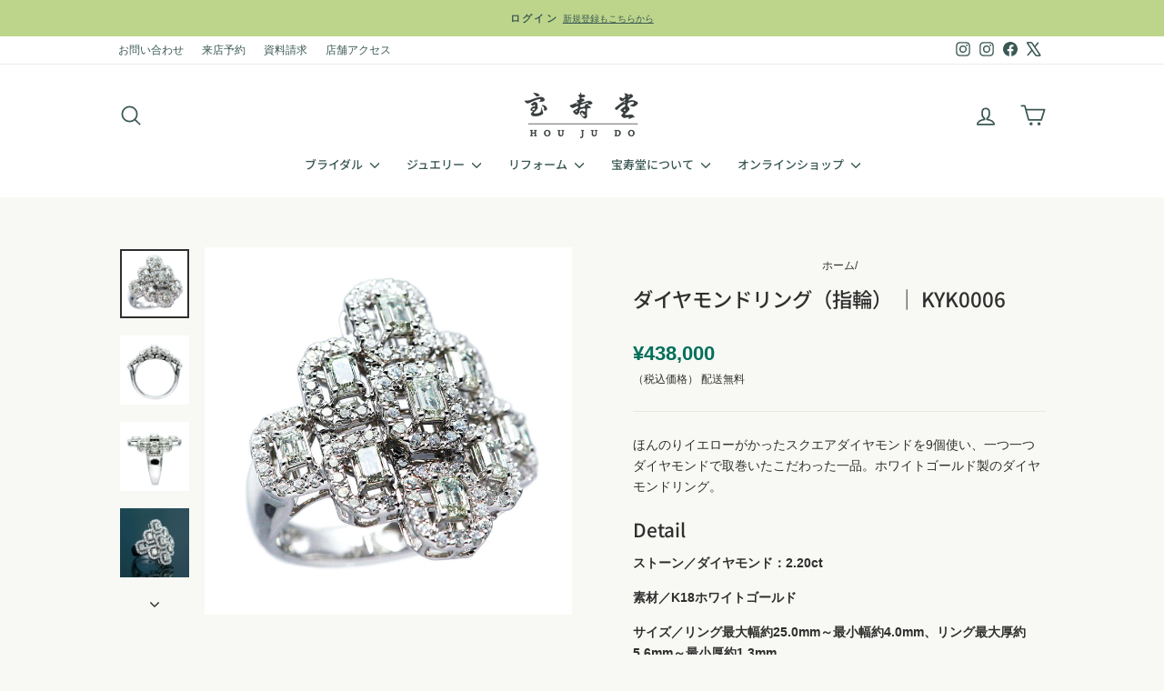

--- FILE ---
content_type: text/html; charset=utf-8
request_url: https://www.houjudo.co.jp/products/dia_kyk0006
body_size: 45936
content:
<!doctype html>
<html class="no-js" lang="ja" dir="ltr">
<head>
   <link rel="stylesheet" href="https://obscure-escarpment-2240.herokuapp.com/stylesheets/bcpo-front.css">
  
  <script async crossorigin fetchpriority="high" src="/cdn/shopifycloud/importmap-polyfill/es-modules-shim.2.4.0.js"></script>
<script>var bcpo_product={"id":8216395546838,"title":"ダイヤモンドリング（指輪） ｜ KYK0006","handle":"dia_kyk0006","description":"\u003cdiv class=\"detail-comment\"\u003eほんのりイエローがかったスクエアダイヤモンドを9個使い、一つ一つダイヤモンドで取巻いたこだわった一品。ホワイトゴールド製のダイヤモンドリング。\u003c\/div\u003e\n\u003cdiv class=\"detail-box\"\u003e\n\u003ch3\u003eDetail\u003c\/h3\u003e\n\u003cp\u003e\u003cstrong\u003eストーン／ダイヤモンド：2.20ct\u003c\/strong\u003e\u003c\/p\u003e\n\u003cp\u003e\u003cstrong\u003e素材／K18ホワイトゴールド\u003c\/strong\u003e\u003c\/p\u003e\n\u003cp\u003e\u003cstrong\u003eサイズ／リング最大幅約25.0mm～最小幅約4.0mm、リング最大厚約5.6mm～最小厚約1.3mm\u003c\/strong\u003e\u003c\/p\u003e\n\u003cp\u003e\u003cstrong\u003e重さ／6.7g\u003c\/strong\u003e\u003c\/p\u003e\n\u003cp\u003e\u003cstrong\u003e鑑別書付き\n\u003cp\u003e\u003cstrong\u003e納期／1～7日間程度\u003c\/strong\u003e\u003c\/p\u003e\n    \u003cp\u003e\u003cstrong\u003e外部ショッピングサイトでの取扱い／有\u003cbr\u003e \u003ca href=\"https:\/\/item.rakuten.co.jp\/r-houjudo\/kyk0006\/\" class=\"square_btn2\" target=\"_blank\"\u003e楽天市場店で購入\u003c\/a\u003e\u003ca href=\"https:\/\/store.shopping.yahoo.co.jp\/y-houjudo\/kyk0006.html\" class=\"square_btn2\" target=\"_blank\"\u003eYahoo!店で購入\u003c\/a\u003e \u003c\/strong\u003e\u003c\/p\u003e\n\n\u003c\/strong\u003e\u003c\/p\u003e\n\u003c\/div\u003e","published_at":"2023-11-30T16:58:14+09:00","created_at":"2023-11-10T18:12:10+09:00","vendor":"HOUJUDO","type":"ダイヤモンド","tags":["40万円～","_label_一点限り","_tab_boxtogether-kanbetu","_tab_giftwrap-fashion","_tab_product-aftercare-service","_tab_product-contact","_tab_product-reservation","カラーダイヤ","バカンス","ファンシーカットダイヤ","ホワイトゴールド","リング","式典・パーティ","指輪","日本製・その他"],"price":43800000,"price_min":43800000,"price_max":43800000,"available":true,"price_varies":false,"compare_at_price":null,"compare_at_price_min":0,"compare_at_price_max":0,"compare_at_price_varies":false,"variants":[{"id":44636005499094,"title":"Default Title","option1":"Default Title","option2":null,"option3":null,"sku":null,"requires_shipping":true,"taxable":true,"featured_image":null,"available":true,"name":"ダイヤモンドリング（指輪） ｜ KYK0006","public_title":null,"options":["Default Title"],"price":43800000,"weight":0,"compare_at_price":null,"inventory_management":"shopify","barcode":null,"requires_selling_plan":false,"selling_plan_allocations":[]}],"images":["\/\/www.houjudo.co.jp\/cdn\/shop\/files\/kyk0006_1.jpg?v=1701079497","\/\/www.houjudo.co.jp\/cdn\/shop\/files\/kyk0006_2.jpg?v=1701079497","\/\/www.houjudo.co.jp\/cdn\/shop\/files\/kyk0006_3.jpg?v=1701079497","\/\/www.houjudo.co.jp\/cdn\/shop\/files\/kyk0006_4.jpg?v=1701079497","\/\/www.houjudo.co.jp\/cdn\/shop\/files\/kyk0006_5.jpg?v=1701079497"],"featured_image":"\/\/www.houjudo.co.jp\/cdn\/shop\/files\/kyk0006_1.jpg?v=1701079497","options":["Title"],"media":[{"alt":null,"id":33673392816342,"position":1,"preview_image":{"aspect_ratio":1.0,"height":1080,"width":1080,"src":"\/\/www.houjudo.co.jp\/cdn\/shop\/files\/kyk0006_1.jpg?v=1701079497"},"aspect_ratio":1.0,"height":1080,"media_type":"image","src":"\/\/www.houjudo.co.jp\/cdn\/shop\/files\/kyk0006_1.jpg?v=1701079497","width":1080},{"alt":null,"id":33673392849110,"position":2,"preview_image":{"aspect_ratio":1.0,"height":1080,"width":1080,"src":"\/\/www.houjudo.co.jp\/cdn\/shop\/files\/kyk0006_2.jpg?v=1701079497"},"aspect_ratio":1.0,"height":1080,"media_type":"image","src":"\/\/www.houjudo.co.jp\/cdn\/shop\/files\/kyk0006_2.jpg?v=1701079497","width":1080},{"alt":null,"id":33673392881878,"position":3,"preview_image":{"aspect_ratio":1.0,"height":1080,"width":1080,"src":"\/\/www.houjudo.co.jp\/cdn\/shop\/files\/kyk0006_3.jpg?v=1701079497"},"aspect_ratio":1.0,"height":1080,"media_type":"image","src":"\/\/www.houjudo.co.jp\/cdn\/shop\/files\/kyk0006_3.jpg?v=1701079497","width":1080},{"alt":null,"id":33673392914646,"position":4,"preview_image":{"aspect_ratio":1.0,"height":1080,"width":1080,"src":"\/\/www.houjudo.co.jp\/cdn\/shop\/files\/kyk0006_4.jpg?v=1701079497"},"aspect_ratio":1.0,"height":1080,"media_type":"image","src":"\/\/www.houjudo.co.jp\/cdn\/shop\/files\/kyk0006_4.jpg?v=1701079497","width":1080},{"alt":null,"id":33673392947414,"position":5,"preview_image":{"aspect_ratio":1.0,"height":1080,"width":1080,"src":"\/\/www.houjudo.co.jp\/cdn\/shop\/files\/kyk0006_5.jpg?v=1701079497"},"aspect_ratio":1.0,"height":1080,"media_type":"image","src":"\/\/www.houjudo.co.jp\/cdn\/shop\/files\/kyk0006_5.jpg?v=1701079497","width":1080}],"requires_selling_plan":false,"selling_plan_groups":[],"content":"\u003cdiv class=\"detail-comment\"\u003eほんのりイエローがかったスクエアダイヤモンドを9個使い、一つ一つダイヤモンドで取巻いたこだわった一品。ホワイトゴールド製のダイヤモンドリング。\u003c\/div\u003e\n\u003cdiv class=\"detail-box\"\u003e\n\u003ch3\u003eDetail\u003c\/h3\u003e\n\u003cp\u003e\u003cstrong\u003eストーン／ダイヤモンド：2.20ct\u003c\/strong\u003e\u003c\/p\u003e\n\u003cp\u003e\u003cstrong\u003e素材／K18ホワイトゴールド\u003c\/strong\u003e\u003c\/p\u003e\n\u003cp\u003e\u003cstrong\u003eサイズ／リング最大幅約25.0mm～最小幅約4.0mm、リング最大厚約5.6mm～最小厚約1.3mm\u003c\/strong\u003e\u003c\/p\u003e\n\u003cp\u003e\u003cstrong\u003e重さ／6.7g\u003c\/strong\u003e\u003c\/p\u003e\n\u003cp\u003e\u003cstrong\u003e鑑別書付き\n\u003cp\u003e\u003cstrong\u003e納期／1～7日間程度\u003c\/strong\u003e\u003c\/p\u003e\n    \u003cp\u003e\u003cstrong\u003e外部ショッピングサイトでの取扱い／有\u003cbr\u003e \u003ca href=\"https:\/\/item.rakuten.co.jp\/r-houjudo\/kyk0006\/\" class=\"square_btn2\" target=\"_blank\"\u003e楽天市場店で購入\u003c\/a\u003e\u003ca href=\"https:\/\/store.shopping.yahoo.co.jp\/y-houjudo\/kyk0006.html\" class=\"square_btn2\" target=\"_blank\"\u003eYahoo!店で購入\u003c\/a\u003e \u003c\/strong\u003e\u003c\/p\u003e\n\n\u003c\/strong\u003e\u003c\/p\u003e\n\u003c\/div\u003e"}; var bcpo_data={"product_id":"8216395546838","virtual_options":[{"title":"【リングサイズを選択】（必須）","type":"default","unique":"_6gpkvyzpq","preselect_value":"13","conditional_option":"","conditional_value":"","required":"on","values":[{"key":"11","price":""},{"key":"11.5","price":""},{"key":"12","price":""},{"key":"12.5","price":""},{"key":"13","price":""},{"key":"13.5","price":""},{"key":"14","price":""},{"key":"14.5","price":""},{"key":"15","price":""}]},{"title":"【ギフト包装を選択】（必須）","type":"default","unique":"_ghv4ydguf","preselect_value":"ラッピング包装","conditional_option":"","conditional_value":"","required":"on","values":[{"key":"ラッピング包装","price":""},{"key":"ラッピング包装＋リボン","price":""},{"key":"ラッピング包装＋のし","price":""}]},{"title":"","type":"instructions","unique":"_evvzoh36o","conditional_option":"","conditional_value":"","values":[{"key":"<div class=\"cart-comment\">\r\n※選択肢以外のサイズをご希望の場合は、お手数ですが、直接弊社までお問い合わせください</div>"}]}]}; var bcpo_settings={"fallback":"default","auto_select":"on","load_main_image":"on","border_style":"round","tooltips":"show","sold_out_style":"transparent","theme":"light","jumbo_colors":"medium","jumbo_images":"medium","circle_swatches":"","inventory_style":"default","override_ajax":"on","add_price_addons":"off","money_format2":"<span class=transcy-money>¥{{amount_no_decimals}} JPY</span>","money_format_without_currency":"<span class=transcy-money>¥{{amount_no_decimals}}</span>","show_currency":"off","global_auto_image_options":"","global_color_options":"","global_colors":[{"key":"","value":"ecf42f"}],"shop_currency":"JPY"};var inventory_quantity = [];inventory_quantity.push(1);if(bcpo_product) { for (var i = 0; i < bcpo_product.variants.length; i += 1) { bcpo_product.variants[i].inventory_quantity = inventory_quantity[i]; }}window.bcpo = window.bcpo || {}; bcpo.cart = {"note":null,"attributes":{},"original_total_price":0,"total_price":0,"total_discount":0,"total_weight":0.0,"item_count":0,"items":[],"requires_shipping":false,"currency":"JPY","items_subtotal_price":0,"cart_level_discount_applications":[],"checkout_charge_amount":0}; bcpo.ogFormData = FormData; bcpo.money_with_currency_format = "\u003cspan class=transcy-money\u003e¥{{amount_no_decimals}} JPY\u003c\/span\u003e";bcpo.money_format = "\u003cspan class=transcy-money\u003e¥{{amount_no_decimals}}\u003c\/span\u003e";</script><script>
var bcpoStrings = {
	selection: '購入金額に',
	selection2: 'が追加されます',
};
</script><meta charset="utf-8">
  <meta http-equiv="X-UA-Compatible" content="IE=edge,chrome=1">
  <meta name="viewport" content="width=device-width,initial-scale=1">
  <meta name="theme-color" content="#b8bb25">
  <link rel="canonical" href="https://www.houjudo.co.jp/products/dia_kyk0006">
  <link rel="preconnect" href="https://cdn.shopify.com" crossorigin>
  <link rel="preconnect" href="https://fonts.shopifycdn.com" crossorigin>
  <link rel="dns-prefetch" href="https://productreviews.shopifycdn.com">
  <link rel="dns-prefetch" href="https://ajax.googleapis.com">
  <link rel="dns-prefetch" href="https://maps.googleapis.com">
  <link rel="dns-prefetch" href="https://maps.gstatic.com"><link rel="shortcut icon" href="//www.houjudo.co.jp/cdn/shop/files/houjudo-logo-web_32x32.png?v=1614316423" type="image/png" /><title>ダイヤモンドリング（指輪） ｜ KYK0006
&ndash; 大阪心斎橋 宝寿堂〈HOUJUDO〉
</title>
<meta name="description" content="ほんのりイエローがかったスクエアダイヤモンドを9個使い、一つ一つダイヤモンドで取巻いたこだわった一品。ホワイトゴールド製のダイヤモンドリング。 Detail ストーン／ダイヤモンド：2.20ct 素材／K18ホワイトゴールド サイズ／リング最大幅約25.0mm～最小幅約4.0mm、リング最大厚約5.6mm～最小厚約1.3mm 重さ／6.7g 鑑別書付き 納期／1～7日間程度 外部ショッピングサイトでの取扱い／有 楽天市場店で購入Yahoo!店で購入"><meta property="og:site_name" content="大阪心斎橋 宝寿堂〈HOUJUDO〉">
  <meta property="og:url" content="https://www.houjudo.co.jp/products/dia_kyk0006">
  <meta property="og:title" content="ダイヤモンドリング（指輪） ｜ KYK0006">
  <meta property="og:type" content="product">
  <meta property="og:description" content="ほんのりイエローがかったスクエアダイヤモンドを9個使い、一つ一つダイヤモンドで取巻いたこだわった一品。ホワイトゴールド製のダイヤモンドリング。 Detail ストーン／ダイヤモンド：2.20ct 素材／K18ホワイトゴールド サイズ／リング最大幅約25.0mm～最小幅約4.0mm、リング最大厚約5.6mm～最小厚約1.3mm 重さ／6.7g 鑑別書付き 納期／1～7日間程度 外部ショッピングサイトでの取扱い／有 楽天市場店で購入Yahoo!店で購入"><meta property="og:image" content="http://www.houjudo.co.jp/cdn/shop/files/kyk0006_1.jpg?v=1701079497">
    <meta property="og:image:secure_url" content="https://www.houjudo.co.jp/cdn/shop/files/kyk0006_1.jpg?v=1701079497">
    <meta property="og:image:width" content="1080">
    <meta property="og:image:height" content="1080"><meta name="twitter:site" content="@houjudo_">
  <meta name="twitter:card" content="summary_large_image">
  <meta name="twitter:title" content="ダイヤモンドリング（指輪） ｜ KYK0006">
  <meta name="twitter:description" content="ほんのりイエローがかったスクエアダイヤモンドを9個使い、一つ一つダイヤモンドで取巻いたこだわった一品。ホワイトゴールド製のダイヤモンドリング。 Detail ストーン／ダイヤモンド：2.20ct 素材／K18ホワイトゴールド サイズ／リング最大幅約25.0mm～最小幅約4.0mm、リング最大厚約5.6mm～最小厚約1.3mm 重さ／6.7g 鑑別書付き 納期／1～7日間程度 外部ショッピングサイトでの取扱い／有 楽天市場店で購入Yahoo!店で購入">
<script type="importmap">
{
  "imports": {
    "element.base-media": "//www.houjudo.co.jp/cdn/shop/t/94/assets/element.base-media.js?v=61305152781971747521759545204",
    "element.image.parallax": "//www.houjudo.co.jp/cdn/shop/t/94/assets/element.image.parallax.js?v=59188309605188605141759545205",
    "element.model": "//www.houjudo.co.jp/cdn/shop/t/94/assets/element.model.js?v=104979259955732717291759545205",
    "element.quantity-selector": "//www.houjudo.co.jp/cdn/shop/t/94/assets/element.quantity-selector.js?v=68208048201360514121759545205",
    "element.text.rte": "//www.houjudo.co.jp/cdn/shop/t/94/assets/element.text.rte.js?v=28194737298593644281759545205",
    "element.video": "//www.houjudo.co.jp/cdn/shop/t/94/assets/element.video.js?v=110560105447302630031759545206",
    "is-land": "//www.houjudo.co.jp/cdn/shop/t/94/assets/is-land.min.js?v=92343381495565747271759545232",
    "util.misc": "//www.houjudo.co.jp/cdn/shop/t/94/assets/util.misc.js?v=117964846174238173191759545242",
    "util.product-loader": "//www.houjudo.co.jp/cdn/shop/t/94/assets/util.product-loader.js?v=71947287259713254281759545242",
    "util.resource-loader": "//www.houjudo.co.jp/cdn/shop/t/94/assets/util.resource-loader.js?v=81301169148003274841759545243",
    "vendor.in-view": "//www.houjudo.co.jp/cdn/shop/t/94/assets/vendor.in-view.js?v=126891093837844970591759545245"
  }
}
</script><script type="module" src="//www.houjudo.co.jp/cdn/shop/t/94/assets/is-land.min.js?v=92343381495565747271759545232"></script>
<style data-shopify>@font-face {
  font-family: "Noto Sans Japanese";
  font-weight: 500;
  font-style: normal;
  font-display: swap;
  src: url("//www.houjudo.co.jp/cdn/fonts/noto_sans_japanese/notosansjapanese_n5.a1e978aad0e9144c0f0306d9ef6b2aa3e7a325ad.woff2") format("woff2"),
       url("//www.houjudo.co.jp/cdn/fonts/noto_sans_japanese/notosansjapanese_n5.c4a324dae2ef31aa5d8845f82138a71765d32f37.woff") format("woff");
}

  

  
  
  
</style><link href="//www.houjudo.co.jp/cdn/shop/t/94/assets/theme.css?v=98344811817713732131763020814" rel="stylesheet" type="text/css" media="all" />
    <link href="//www.houjudo.co.jp/cdn/shop/t/94/assets/original.css?v=100654355290799479411762826801" rel="stylesheet" type="text/css" media="all" />
<style data-shopify>:root {
    --typeHeaderPrimary: "Noto Sans Japanese";
    --typeHeaderFallback: sans-serif;
    --typeHeaderSize: 32px;
    --typeHeaderWeight: 500;
    --typeHeaderLineHeight: 1.5;
    --typeHeaderSpacing: 0.0em;

    --typeBasePrimary:"system_ui";
    --typeBaseFallback:-apple-system, 'Segoe UI', Roboto, 'Helvetica Neue', 'Noto Sans', 'Liberation Sans', Arial, sans-serif, 'Apple Color Emoji', 'Segoe UI Emoji', 'Segoe UI Symbol', 'Noto Color Emoji';
    --typeBaseSize: 14px;
    --typeBaseWeight: 400;
    --typeBaseSpacing: 0.0em;
    --typeBaseLineHeight: 1.7;
    --typeBaselineHeightMinus01: 1.6;

    --typeCollectionTitle: 15px;

    --iconWeight: 4px;
    --iconLinecaps: round;

    
        --buttonRadius: 3px;
    

    --colorGridOverlayOpacity: 0.0;
    --colorAnnouncement: #bdd58b;
    --colorAnnouncementText: #3a5854;

    --colorBody: #f8f8f4;
    --colorBodyAlpha05: rgba(248, 248, 244, 0.05);
    --colorBodyDim: #eeeee4;
    --colorBodyLightDim: #f4f4ee;
    --colorBodyMediumDim: #f0f0e8;


    --colorBorder: #e8e8e1;

    --colorBtnPrimary: #b8bb25;
    --colorBtnPrimaryLight: #d5d83b;
    --colorBtnPrimaryDim: #a3a621;
    --colorBtnPrimaryText: #ffffff;

    --colorCartDot: #ff4f33;

    --colorDrawers: #ffffff;
    --colorDrawersDim: #f2f2f2;
    --colorDrawerBorder: #e8e8e1;
    --colorDrawerText: #3a5854;
    --colorDrawerTextDark: #1c2a28;
    --colorDrawerButton: #00705b;
    --colorDrawerButtonText: #ffffff;

    --colorFooter: #ffffff;
    --colorFooterText: #000000;
    --colorFooterTextAlpha01: #000000;

    --colorGridOverlay: #2f2f2f;
    --colorGridOverlayOpacity: 0.1;

    --colorHeaderTextAlpha01: rgba(58, 88, 84, 0.1);

    --colorHeroText: #383838;

    --colorSmallImageBg: #ffffff;
    --colorLargeImageBg: #ffffff;

    --colorImageOverlay: #ffffff;
    --colorImageOverlayOpacity: 0.1;
    --colorImageOverlayTextShadow: 0.0;

    --colorLink: #2f2f2f;

    --colorModalBg: rgba(230, 230, 230, 0.6);

    --colorNav: #ffffff;
    --colorNavText: #3a5854;

    --colorPrice: #00705b;

    --colorSaleTag: #2f2f2f;
    --colorSaleTagText: #ffffff;

    --colorTextBody: #2f2f2f;
    --colorTextBodyAlpha015: rgba(47, 47, 47, 0.15);
    --colorTextBodyAlpha005: rgba(47, 47, 47, 0.05);
    --colorTextBodyAlpha008: rgba(47, 47, 47, 0.08);
    --colorTextSavings: #C20000;

    --urlIcoSelect: url(//www.houjudo.co.jp/cdn/shop/t/94/assets/ico-select.svg);
    --urlIcoSelectFooter: url(//www.houjudo.co.jp/cdn/shop/t/94/assets/ico-select-footer.svg);
    --urlIcoSelectWhite: url(//www.houjudo.co.jp/cdn/shop/t/94/assets/ico-select-white.svg);

    --grid-gutter: 17px;
    --drawer-gutter: 20px;

    --sizeChartMargin: 25px 0;
    --sizeChartIconMargin: 5px;

    --newsletterReminderPadding: 40px;

    /*Shop Pay Installments*/
    --color-body-text: #2f2f2f;
    --color-body: #f8f8f4;
    --color-bg: #f8f8f4;
    }

    .placeholder-content {
    background-image: linear-gradient(100deg, #ffffff 40%, #f7f7f7 63%, #ffffff 79%);
    }</style><!-- Ptengine Tag -->
<script src="https://js.ptengine.jp/73g2kz8f.js"></script>
<!-- End Ptengine Tag -->

<!-- Optimize Next -->
<script>(function(p,r,o,j,e,c,t,g){
p['_'+t]={};g=r.createElement('script');g.src='https://www.googletagmanager.com/gtm.js?id=GTM-'+t;r[o].prepend(g);
g=r.createElement('style');g.innerText='.'+e+t+'{visibility:hidden!important}';r[o].prepend(g);
r[o][j].add(e+t);setTimeout(function(){if(r[o][j].contains(e+t)){r[o][j].remove(e+t);p['_'+t]=0}},c)
})(window,document,'documentElement','classList','loading',2000,'5KJQCB8N')</script>
<!-- End Optimize Next -->

  <script>
    document.documentElement.className = document.documentElement.className.replace('no-js', 'js');

    window.theme = window.theme || {};
    theme.routes = {
      home: "/",
      cart: "/cart.js",
      cartPage: "/cart",
      cartAdd: "/cart/add.js",
      cartChange: "/cart/change.js",
      search: "/search",
      predictiveSearch: "/search/suggest"
    };
    theme.strings = {
      soldOut: "Sold Out",
      unavailable: "利用できません",
      inStockLabel: "{{ count }}アイテムのみ在庫あり",
      oneStockLabel: "",
      otherStockLabel: "",
      willNotShipUntil: "[date] まで発送できません",
      willBeInStockAfter: "[date] 以降に入荷いたします",
      waitingForStock: "入荷待ち中",
      savePrice: "[saved_amount] を保存",
      cartEmpty: "現在あなたのカートは空です",
      cartTermsConfirmation: "お会計に進む場合、宝寿堂の利用規約に同意いただく必要があります",
      searchCollections: "コレクション",
      searchPages: "ページ",
      searchArticles: "記事",
      productFrom: " ～",
      maxQuantity: "Translation missing: ja.cart.general.max_quantity"
    };
    theme.settings = {
      cartType: "drawer",
      isCustomerTemplate: false,
      moneyFormat: "\u003cspan class=transcy-money\u003e¥{{amount_no_decimals}}\u003c\/span\u003e",
      saveType: "dollar",
      productImageSize: "square",
      productImageCover: false,
      predictiveSearch: true,
      predictiveSearchType: null,
      predictiveSearchVendor: false,
      predictiveSearchPrice: true,
      quickView: false,
      themeName: 'Impulse',
      themeVersion: "8.1.0"
    };
  </script>

  <script>window.performance && window.performance.mark && window.performance.mark('shopify.content_for_header.start');</script><meta name="google-site-verification" content="Vfhu3E140AdCfhX5ZrbnYEWg2vtE--Dl6RZdVtzLOnA">
<meta name="facebook-domain-verification" content="3zsguywvixkb8awubcx8ysqq207lka">
<meta name="facebook-domain-verification" content="hub3uazamj4sb6mgh2e4w9tjmoedcu">
<meta id="shopify-digital-wallet" name="shopify-digital-wallet" content="/49912119460/digital_wallets/dialog">
<link rel="alternate" hreflang="x-default" href="https://www.houjudo.co.jp/products/dia_kyk0006">
<link rel="alternate" hreflang="ja" href="https://www.houjudo.co.jp/products/dia_kyk0006">
<link rel="alternate" hreflang="en" href="https://www.houjudo.co.jp/en/products/dia_kyk0006-en">
<link rel="alternate" type="application/json+oembed" href="https://www.houjudo.co.jp/products/dia_kyk0006.oembed">
<script async="async" src="/checkouts/internal/preloads.js?locale=ja-JP"></script>
<script id="shopify-features" type="application/json">{"accessToken":"f6cb66f036c21673b805711959f22ee7","betas":["rich-media-storefront-analytics"],"domain":"www.houjudo.co.jp","predictiveSearch":false,"shopId":49912119460,"locale":"ja"}</script>
<script>var Shopify = Shopify || {};
Shopify.shop = "houjudo.myshopify.com";
Shopify.locale = "ja";
Shopify.currency = {"active":"JPY","rate":"1.0"};
Shopify.country = "JP";
Shopify.theme = {"name":"Impulse - 2025ver8.1.0 | 20251101-TC","id":154010353878,"schema_name":"Impulse","schema_version":"8.1.0","theme_store_id":857,"role":"main"};
Shopify.theme.handle = "null";
Shopify.theme.style = {"id":null,"handle":null};
Shopify.cdnHost = "www.houjudo.co.jp/cdn";
Shopify.routes = Shopify.routes || {};
Shopify.routes.root = "/";</script>
<script type="module">!function(o){(o.Shopify=o.Shopify||{}).modules=!0}(window);</script>
<script>!function(o){function n(){var o=[];function n(){o.push(Array.prototype.slice.apply(arguments))}return n.q=o,n}var t=o.Shopify=o.Shopify||{};t.loadFeatures=n(),t.autoloadFeatures=n()}(window);</script>
<script id="shop-js-analytics" type="application/json">{"pageType":"product"}</script>
<script defer="defer" async type="module" src="//www.houjudo.co.jp/cdn/shopifycloud/shop-js/modules/v2/client.init-shop-cart-sync_CSE-8ASR.ja.esm.js"></script>
<script defer="defer" async type="module" src="//www.houjudo.co.jp/cdn/shopifycloud/shop-js/modules/v2/chunk.common_DDD8GOhs.esm.js"></script>
<script defer="defer" async type="module" src="//www.houjudo.co.jp/cdn/shopifycloud/shop-js/modules/v2/chunk.modal_B6JNj9sU.esm.js"></script>
<script type="module">
  await import("//www.houjudo.co.jp/cdn/shopifycloud/shop-js/modules/v2/client.init-shop-cart-sync_CSE-8ASR.ja.esm.js");
await import("//www.houjudo.co.jp/cdn/shopifycloud/shop-js/modules/v2/chunk.common_DDD8GOhs.esm.js");
await import("//www.houjudo.co.jp/cdn/shopifycloud/shop-js/modules/v2/chunk.modal_B6JNj9sU.esm.js");

  window.Shopify.SignInWithShop?.initShopCartSync?.({"fedCMEnabled":true,"windoidEnabled":true});

</script>
<script>(function() {
  var isLoaded = false;
  function asyncLoad() {
    if (isLoaded) return;
    isLoaded = true;
    var urls = ["\/\/cdn.shopify.com\/proxy\/bf6454dcd70ab7b5a793f6c3a808ccebf864e56335880a7189bc4123c30f5609\/obscure-escarpment-2240.herokuapp.com\/js\/best_custom_product_options.js?shop=houjudo.myshopify.com\u0026sp-cache-control=cHVibGljLCBtYXgtYWdlPTkwMA"];
    for (var i = 0; i < urls.length; i++) {
      var s = document.createElement('script');
      s.type = 'text/javascript';
      s.async = true;
      s.src = urls[i];
      var x = document.getElementsByTagName('script')[0];
      x.parentNode.insertBefore(s, x);
    }
  };
  if(window.attachEvent) {
    window.attachEvent('onload', asyncLoad);
  } else {
    window.addEventListener('load', asyncLoad, false);
  }
})();</script>
<script id="__st">var __st={"a":49912119460,"offset":32400,"reqid":"599c7d78-1711-48f7-94aa-6d2e6d2e0ddf-1769900748","pageurl":"www.houjudo.co.jp\/products\/dia_kyk0006","u":"971f25497d47","p":"product","rtyp":"product","rid":8216395546838};</script>
<script>window.ShopifyPaypalV4VisibilityTracking = true;</script>
<script id="captcha-bootstrap">!function(){'use strict';const t='contact',e='account',n='new_comment',o=[[t,t],['blogs',n],['comments',n],[t,'customer']],c=[[e,'customer_login'],[e,'guest_login'],[e,'recover_customer_password'],[e,'create_customer']],r=t=>t.map((([t,e])=>`form[action*='/${t}']:not([data-nocaptcha='true']) input[name='form_type'][value='${e}']`)).join(','),a=t=>()=>t?[...document.querySelectorAll(t)].map((t=>t.form)):[];function s(){const t=[...o],e=r(t);return a(e)}const i='password',u='form_key',d=['recaptcha-v3-token','g-recaptcha-response','h-captcha-response',i],f=()=>{try{return window.sessionStorage}catch{return}},m='__shopify_v',_=t=>t.elements[u];function p(t,e,n=!1){try{const o=window.sessionStorage,c=JSON.parse(o.getItem(e)),{data:r}=function(t){const{data:e,action:n}=t;return t[m]||n?{data:e,action:n}:{data:t,action:n}}(c);for(const[e,n]of Object.entries(r))t.elements[e]&&(t.elements[e].value=n);n&&o.removeItem(e)}catch(o){console.error('form repopulation failed',{error:o})}}const l='form_type',E='cptcha';function T(t){t.dataset[E]=!0}const w=window,h=w.document,L='Shopify',v='ce_forms',y='captcha';let A=!1;((t,e)=>{const n=(g='f06e6c50-85a8-45c8-87d0-21a2b65856fe',I='https://cdn.shopify.com/shopifycloud/storefront-forms-hcaptcha/ce_storefront_forms_captcha_hcaptcha.v1.5.2.iife.js',D={infoText:'hCaptchaによる保護',privacyText:'プライバシー',termsText:'利用規約'},(t,e,n)=>{const o=w[L][v],c=o.bindForm;if(c)return c(t,g,e,D).then(n);var r;o.q.push([[t,g,e,D],n]),r=I,A||(h.body.append(Object.assign(h.createElement('script'),{id:'captcha-provider',async:!0,src:r})),A=!0)});var g,I,D;w[L]=w[L]||{},w[L][v]=w[L][v]||{},w[L][v].q=[],w[L][y]=w[L][y]||{},w[L][y].protect=function(t,e){n(t,void 0,e),T(t)},Object.freeze(w[L][y]),function(t,e,n,w,h,L){const[v,y,A,g]=function(t,e,n){const i=e?o:[],u=t?c:[],d=[...i,...u],f=r(d),m=r(i),_=r(d.filter((([t,e])=>n.includes(e))));return[a(f),a(m),a(_),s()]}(w,h,L),I=t=>{const e=t.target;return e instanceof HTMLFormElement?e:e&&e.form},D=t=>v().includes(t);t.addEventListener('submit',(t=>{const e=I(t);if(!e)return;const n=D(e)&&!e.dataset.hcaptchaBound&&!e.dataset.recaptchaBound,o=_(e),c=g().includes(e)&&(!o||!o.value);(n||c)&&t.preventDefault(),c&&!n&&(function(t){try{if(!f())return;!function(t){const e=f();if(!e)return;const n=_(t);if(!n)return;const o=n.value;o&&e.removeItem(o)}(t);const e=Array.from(Array(32),(()=>Math.random().toString(36)[2])).join('');!function(t,e){_(t)||t.append(Object.assign(document.createElement('input'),{type:'hidden',name:u})),t.elements[u].value=e}(t,e),function(t,e){const n=f();if(!n)return;const o=[...t.querySelectorAll(`input[type='${i}']`)].map((({name:t})=>t)),c=[...d,...o],r={};for(const[a,s]of new FormData(t).entries())c.includes(a)||(r[a]=s);n.setItem(e,JSON.stringify({[m]:1,action:t.action,data:r}))}(t,e)}catch(e){console.error('failed to persist form',e)}}(e),e.submit())}));const S=(t,e)=>{t&&!t.dataset[E]&&(n(t,e.some((e=>e===t))),T(t))};for(const o of['focusin','change'])t.addEventListener(o,(t=>{const e=I(t);D(e)&&S(e,y())}));const B=e.get('form_key'),M=e.get(l),P=B&&M;t.addEventListener('DOMContentLoaded',(()=>{const t=y();if(P)for(const e of t)e.elements[l].value===M&&p(e,B);[...new Set([...A(),...v().filter((t=>'true'===t.dataset.shopifyCaptcha))])].forEach((e=>S(e,t)))}))}(h,new URLSearchParams(w.location.search),n,t,e,['guest_login'])})(!0,!1)}();</script>
<script integrity="sha256-4kQ18oKyAcykRKYeNunJcIwy7WH5gtpwJnB7kiuLZ1E=" data-source-attribution="shopify.loadfeatures" defer="defer" src="//www.houjudo.co.jp/cdn/shopifycloud/storefront/assets/storefront/load_feature-a0a9edcb.js" crossorigin="anonymous"></script>
<script data-source-attribution="shopify.dynamic_checkout.dynamic.init">var Shopify=Shopify||{};Shopify.PaymentButton=Shopify.PaymentButton||{isStorefrontPortableWallets:!0,init:function(){window.Shopify.PaymentButton.init=function(){};var t=document.createElement("script");t.src="https://www.houjudo.co.jp/cdn/shopifycloud/portable-wallets/latest/portable-wallets.ja.js",t.type="module",document.head.appendChild(t)}};
</script>
<script data-source-attribution="shopify.dynamic_checkout.buyer_consent">
  function portableWalletsHideBuyerConsent(e){var t=document.getElementById("shopify-buyer-consent"),n=document.getElementById("shopify-subscription-policy-button");t&&n&&(t.classList.add("hidden"),t.setAttribute("aria-hidden","true"),n.removeEventListener("click",e))}function portableWalletsShowBuyerConsent(e){var t=document.getElementById("shopify-buyer-consent"),n=document.getElementById("shopify-subscription-policy-button");t&&n&&(t.classList.remove("hidden"),t.removeAttribute("aria-hidden"),n.addEventListener("click",e))}window.Shopify?.PaymentButton&&(window.Shopify.PaymentButton.hideBuyerConsent=portableWalletsHideBuyerConsent,window.Shopify.PaymentButton.showBuyerConsent=portableWalletsShowBuyerConsent);
</script>
<script>
  function portableWalletsCleanup(e){e&&e.src&&console.error("Failed to load portable wallets script "+e.src);var t=document.querySelectorAll("shopify-accelerated-checkout .shopify-payment-button__skeleton, shopify-accelerated-checkout-cart .wallet-cart-button__skeleton"),e=document.getElementById("shopify-buyer-consent");for(let e=0;e<t.length;e++)t[e].remove();e&&e.remove()}function portableWalletsNotLoadedAsModule(e){e instanceof ErrorEvent&&"string"==typeof e.message&&e.message.includes("import.meta")&&"string"==typeof e.filename&&e.filename.includes("portable-wallets")&&(window.removeEventListener("error",portableWalletsNotLoadedAsModule),window.Shopify.PaymentButton.failedToLoad=e,"loading"===document.readyState?document.addEventListener("DOMContentLoaded",window.Shopify.PaymentButton.init):window.Shopify.PaymentButton.init())}window.addEventListener("error",portableWalletsNotLoadedAsModule);
</script>

<script type="module" src="https://www.houjudo.co.jp/cdn/shopifycloud/portable-wallets/latest/portable-wallets.ja.js" onError="portableWalletsCleanup(this)" crossorigin="anonymous"></script>
<script nomodule>
  document.addEventListener("DOMContentLoaded", portableWalletsCleanup);
</script>

<link id="shopify-accelerated-checkout-styles" rel="stylesheet" media="screen" href="https://www.houjudo.co.jp/cdn/shopifycloud/portable-wallets/latest/accelerated-checkout-backwards-compat.css" crossorigin="anonymous">
<style id="shopify-accelerated-checkout-cart">
        #shopify-buyer-consent {
  margin-top: 1em;
  display: inline-block;
  width: 100%;
}

#shopify-buyer-consent.hidden {
  display: none;
}

#shopify-subscription-policy-button {
  background: none;
  border: none;
  padding: 0;
  text-decoration: underline;
  font-size: inherit;
  cursor: pointer;
}

#shopify-subscription-policy-button::before {
  box-shadow: none;
}

      </style>

<script>window.performance && window.performance.mark && window.performance.mark('shopify.content_for_header.end');</script>

  <style data-shopify>
    :root {
      /* Root Variables */
      /* ========================= */
      --root-color-primary: #2f2f2f;
      --color-primary: #2f2f2f;
      --root-color-secondary: #f8f8f4;
      --color-secondary: #f8f8f4;
      --color-sale-tag: #2f2f2f;
      --color-sale-tag-text: #ffffff;
      --layout-section-padding-block: 3rem;
      --layout-section-padding-inline--md: 40px;
      --layout-section-max-inline-size: 1420px; 


      /* Text */
      /* ========================= */
      
      /* Body Font Styles */
      --element-text-font-family--body: "system_ui";
      --element-text-font-family-fallback--body: -apple-system, 'Segoe UI', Roboto, 'Helvetica Neue', 'Noto Sans', 'Liberation Sans', Arial, sans-serif, 'Apple Color Emoji', 'Segoe UI Emoji', 'Segoe UI Symbol', 'Noto Color Emoji';
      --element-text-font-weight--body: 400;
      --element-text-letter-spacing--body: 0.0em;
      --element-text-text-transform--body: none;

      /* Body Font Sizes */
      --element-text-font-size--body: initial;
      --element-text-font-size--body-xs: 10px;
      --element-text-font-size--body-sm: 12px;
      --element-text-font-size--body-md: 14px;
      --element-text-font-size--body-lg: 16px;
      
      /* Body Line Heights */
      --element-text-line-height--body: 1.7;

      /* Heading Font Styles */
      --element-text-font-family--heading: "Noto Sans Japanese";
      --element-text-font-family-fallback--heading: sans-serif;
      --element-text-font-weight--heading: 500;
      --element-text-letter-spacing--heading: 0.0em;
      
       
      
      
      /* Heading Font Sizes */
      --element-text-font-size--heading-2xl: 48px;
      --element-text-font-size--heading-xl: 32px;
      --element-text-font-size--heading-lg: 26px;
      --element-text-font-size--heading-md: 24px;
      --element-text-font-size--heading-sm: 18px;
      --element-text-font-size--heading-xs: 16px;
      
      /* Heading Line Heights */
      --element-text-line-height--heading: 1.5;

      /* Buttons */
      /* ========================= */
      
          --element-button-radius: 3px;
      

      --element-button-padding-block: 12px;
      --element-button-text-transform: uppercase;
      --element-button-font-weight: 800;
      --element-button-font-size: max(calc(var(--typeBaseSize) - 4px), 13px);
      --element-button-letter-spacing: .3em;

      /* Base Color Variables */
      --element-button-color-primary: #b8bb25;
      --element-button-color-secondary: #ffffff;
      --element-button-shade-border: 100%;

      /* Hover State Variables */
      --element-button-shade-background--hover: 0%;
      --element-button-shade-border--hover: 100%;

      /* Focus State Variables */
      --element-button-color-focus: var(--color-focus);

      /* Inputs */
      /* ========================= */
      
          --element-icon-radius: 3px;
      

      --element-input-font-size: var(--element-text-font-size--body-sm);
      --element-input-box-shadow-shade: 100%;

      /* Hover State Variables */
      --element-input-background-shade--hover: 0%;
      --element-input-box-shadow-spread-radius--hover: 1px;
    }

    @media only screen and (max-width: 768px) {
      :root {
        --element-button-font-size: max(calc(var(--typeBaseSize) - 5px), 11px);
      }
    }

    .element-radio {
        &:has(input[type='radio']:checked) {
          --element-button-color: var(--element-button-color-secondary);
        }
    }

    /* ATC Button Overrides */
    /* ========================= */

    .element-button[type="submit"],
    .element-button[type="submit"] .element-text,
    .element-button--shopify-payment-wrapper button {
      --element-button-padding-block: 13px;
      --element-button-padding-inline: 20px;
      --element-button-line-height: 1.42;
      --_font-size--body-md: var(--element-button-font-size);

      line-height: 1.42 !important;
    }

    /* When dynamic checkout is enabled */
    product-form:has(.element-button--shopify-payment-wrapper) {
      --element-button-color: #2f2f2f;

      .element-button[type="submit"],
      .element-button--shopify-payment-wrapper button {
        min-height: 50px !important;
      }

      .shopify-payment-button {
        margin: 0;
      }
    }

    /* Hover animation for non-angled buttons */
    body:not([data-button_style='angled']) .element-button[type="submit"] {
      position: relative;
      overflow: hidden;

      &:after {
        content: '';
        position: absolute;
        top: 0;
        left: 150%;
        width: 200%;
        height: 100%;
        transform: skewX(-20deg);
        background-image: linear-gradient(to right,transparent, rgba(255,255,255,.25),transparent);
      }

      &:hover:after {
        animation: shine 0.75s cubic-bezier(0.01, 0.56, 1, 1);
      }
    }

    /* ANGLED STYLE - ATC Button Overrides */
    /* ========================= */
    
    [data-button_style='angled'] {
      --element-button-shade-background--active: var(--element-button-shade-background);
      --element-button-shade-border--active: var(--element-button-shade-border);

      .element-button[type="submit"] {
        --_box-shadow: none;

        position: relative;
        max-width: 94%;
        border-top: 1px solid #b8bb25;
        border-bottom: 1px solid #b8bb25;
        
        &:before,
        &:after {
          content: '';
          position: absolute;
          display: block;
          top: -1px;
          bottom: -1px;
          width: 20px;
          transform: skewX(-12deg);
          background-color: #b8bb25;
        }
        
        &:before {
          left: -6px;
        }
        
        &:after {
          right: -6px;
        }
      }

      /* When dynamic checkout is enabled */
      product-form:has(.element-button--shopify-payment-wrapper) {
        .element-button[type="submit"]:before,
        .element-button[type="submit"]:after {
          background-color: color-mix(in srgb,var(--_color-text) var(--_shade-background),var(--_color-background));
          border-top: 1px solid #b8bb25;
          border-bottom: 1px solid #b8bb25;
        }

        .element-button[type="submit"]:before {
          border-left: 1px solid #b8bb25;
        }
        
        .element-button[type="submit"]:after {
          border-right: 1px solid #b8bb25;
        }
      }

      .element-button--shopify-payment-wrapper {
        --_color-background: #b8bb25;

        button:hover,
        button:before,
        button:after {
          background-color: color-mix(in srgb,var(--_color-text) var(--_shade-background),var(--_color-background)) !important;
        }

        button:not(button:focus-visible) {
          box-shadow: none !important;
        }
      }
    }
  </style>

  <script src="//www.houjudo.co.jp/cdn/shop/t/94/assets/vendor-scripts-v11.js" defer="defer"></script><script src="//www.houjudo.co.jp/cdn/shop/t/94/assets/theme.js?v=52096842675969511521763368670" defer="defer"></script>







<!-- Google Tag Manager -->
<script>(function(w,d,s,l,i){w[l]=w[l]||[];w[l].push({'gtm.start':
new Date().getTime(),event:'gtm.js'});var f=d.getElementsByTagName(s)[0],
j=d.createElement(s),dl=l!='dataLayer'?'&l='+l:'';j.async=true;j.src=
'https://www.googletagmanager.com/gtm.js?id='+i+dl;f.parentNode.insertBefore(j,f);
})(window,document,'script','dataLayer','GTM-PB7QGH9');</script>
<!-- End Google Tag Manager -->
  <script type="text/javascript">
    (function(c,l,a,r,i,t,y){
        c[a]=c[a]||function(){(c[a].q=c[a].q||[]).push(arguments)};
        t=l.createElement(r);t.async=1;t.src="https://www.clarity.ms/tag/"+i;
        y=l.getElementsByTagName(r)[0];y.parentNode.insertBefore(t,y);
    })(window, document, "clarity", "script", "j4jm5li6p6");
</script>

<!-- BEGIN app block: shopify://apps/transcy/blocks/switcher_embed_block/bce4f1c0-c18c-43b0-b0b2-a1aefaa44573 --><!-- BEGIN app snippet: fa_translate_core --><script>
    (function () {
        console.log("transcy ignore convert TC value",typeof transcy_ignoreConvertPrice != "undefined");
        
        function addMoneyTag(mutations, observer) {
            let currencyCookie = getCookieCore("transcy_currency");
            
            let shopifyCurrencyRegex = buildXPathQuery(
                window.ShopifyTC.shopifyCurrency.price_currency
            );
            let currencyRegex = buildCurrencyRegex(window.ShopifyTC.shopifyCurrency.price_currency)
            let tempTranscy = document.evaluate(shopifyCurrencyRegex, document, null, XPathResult.ORDERED_NODE_SNAPSHOT_TYPE, null);
            for (let iTranscy = 0; iTranscy < tempTranscy.snapshotLength; iTranscy++) {
                let elTranscy = tempTranscy.snapshotItem(iTranscy);
                if (elTranscy.innerHTML &&
                !elTranscy.classList.contains('transcy-money') && (typeof transcy_ignoreConvertPrice == "undefined" ||
                !transcy_ignoreConvertPrice?.some(className => elTranscy.classList?.contains(className))) && elTranscy?.childNodes?.length == 1) {
                    if (!window.ShopifyTC?.shopifyCurrency?.price_currency || currencyCookie == window.ShopifyTC?.currency?.active || !currencyCookie) {
                        addClassIfNotExists(elTranscy, 'notranslate');
                        continue;
                    }

                    elTranscy.classList.add('transcy-money');
                    let innerHTML = replaceMatches(elTranscy?.textContent, currencyRegex);
                    elTranscy.innerHTML = innerHTML;
                    if (!innerHTML.includes("tc-money")) {
                        addClassIfNotExists(elTranscy, 'notranslate');
                    }
                } 
                if (elTranscy.classList.contains('transcy-money') && !elTranscy?.innerHTML?.includes("tc-money")) {
                    addClassIfNotExists(elTranscy, 'notranslate');
                }
            }
        }
    
        function logChangesTranscy(mutations, observer) {
            const xpathQuery = `
                //*[text()[contains(.,"•tc")]] |
                //*[text()[contains(.,"tc")]] |
                //*[text()[contains(.,"transcy")]] |
                //textarea[@placeholder[contains(.,"transcy")]] |
                //textarea[@placeholder[contains(.,"tc")]] |
                //select[@placeholder[contains(.,"transcy")]] |
                //select[@placeholder[contains(.,"tc")]] |
                //input[@placeholder[contains(.,"tc")]] |
                //input[@value[contains(.,"tc")]] |
                //input[@value[contains(.,"transcy")]] |
                //*[text()[contains(.,"TC")]] |
                //textarea[@placeholder[contains(.,"TC")]] |
                //select[@placeholder[contains(.,"TC")]] |
                //input[@placeholder[contains(.,"TC")]] |
                //input[@value[contains(.,"TC")]]
            `;
            let tempTranscy = document.evaluate(xpathQuery, document, null, XPathResult.ORDERED_NODE_SNAPSHOT_TYPE, null);
            for (let iTranscy = 0; iTranscy < tempTranscy.snapshotLength; iTranscy++) {
                let elTranscy = tempTranscy.snapshotItem(iTranscy);
                let innerHtmlTranscy = elTranscy?.innerHTML ? elTranscy.innerHTML : "";
                if (innerHtmlTranscy && !["SCRIPT", "LINK", "STYLE"].includes(elTranscy.nodeName)) {
                    const textToReplace = [
                        '&lt;•tc&gt;', '&lt;/•tc&gt;', '&lt;tc&gt;', '&lt;/tc&gt;',
                        '&lt;transcy&gt;', '&lt;/transcy&gt;', '&amp;lt;tc&amp;gt;',
                        '&amp;lt;/tc&amp;gt;', '&lt;TRANSCY&gt;', '&lt;/TRANSCY&gt;',
                        '&lt;TC&gt;', '&lt;/TC&gt;'
                    ];
                    let containsTag = textToReplace.some(tag => innerHtmlTranscy.includes(tag));
                    if (containsTag) {
                        textToReplace.forEach(tag => {
                            innerHtmlTranscy = innerHtmlTranscy.replaceAll(tag, '');
                        });
                        elTranscy.innerHTML = innerHtmlTranscy;
                        elTranscy.setAttribute('translate', 'no');
                    }
    
                    const tagsToReplace = ['<•tc>', '</•tc>', '<tc>', '</tc>', '<transcy>', '</transcy>', '<TC>', '</TC>', '<TRANSCY>', '</TRANSCY>'];
                    if (tagsToReplace.some(tag => innerHtmlTranscy.includes(tag))) {
                        innerHtmlTranscy = innerHtmlTranscy.replace(/<(|\/)transcy>|<(|\/)tc>|<(|\/)•tc>/gi, "");
                        elTranscy.innerHTML = innerHtmlTranscy;
                        elTranscy.setAttribute('translate', 'no');
                    }
                }
                if (["INPUT"].includes(elTranscy.nodeName)) {
                    let valueInputTranscy = elTranscy.value.replaceAll("&lt;tc&gt;", "").replaceAll("&lt;/tc&gt;", "").replace(/<(|\/)transcy>|<(|\/)tc>/gi, "");
                    elTranscy.value = valueInputTranscy
                }
    
                if (["INPUT", "SELECT", "TEXTAREA"].includes(elTranscy.nodeName)) {
                    elTranscy.placeholder = elTranscy.placeholder.replaceAll("&lt;tc&gt;", "").replaceAll("&lt;/tc&gt;", "").replace(/<(|\/)transcy>|<(|\/)tc>/gi, "");
                }
            }
            addMoneyTag(mutations, observer)
        }
        const observerOptionsTranscy = {
            subtree: true,
            childList: true
        };
        const observerTranscy = new MutationObserver(logChangesTranscy);
        observerTranscy.observe(document.documentElement, observerOptionsTranscy);
    })();

    const addClassIfNotExists = (element, className) => {
        if (!element.classList.contains(className)) {
            element.classList.add(className);
        }
    };
    
    const replaceMatches = (content, currencyRegex) => {
        let arrCurrencies = content.match(currencyRegex);
    
        if (arrCurrencies?.length && content === arrCurrencies[0]) {
            return content;
        }
        return (
            arrCurrencies?.reduce((string, oldVal, index) => {
                const hasSpaceBefore = string.match(new RegExp(`\\s${oldVal}`));
                const hasSpaceAfter = string.match(new RegExp(`${oldVal}\\s`));
                let eleCurrencyConvert = `<tc-money translate="no">${arrCurrencies[index]}</tc-money>`;
                if (hasSpaceBefore) eleCurrencyConvert = ` ${eleCurrencyConvert}`;
                if (hasSpaceAfter) eleCurrencyConvert = `${eleCurrencyConvert} `;
                if (string.includes("tc-money")) {
                    return string;
                }
                return string?.replaceAll(oldVal, eleCurrencyConvert);
            }, content) || content
        );
        return result;
    };
    
    const unwrapCurrencySpan = (text) => {
        return text.replace(/<span[^>]*>(.*?)<\/span>/gi, "$1");
    };

    const getSymbolsAndCodes = (text)=>{
        let numberPattern = "\\d+(?:[.,]\\d+)*(?:[.,]\\d+)?(?:\\s?\\d+)?"; // Chỉ tối đa 1 khoảng trắng
        let textWithoutCurrencySpan = unwrapCurrencySpan(text);
        let symbolsAndCodes = textWithoutCurrencySpan
            .trim()
            .replace(new RegExp(numberPattern, "g"), "")
            .split(/\s+/) // Loại bỏ khoảng trắng dư thừa
            .filter((el) => el);

        if (!Array.isArray(symbolsAndCodes) || symbolsAndCodes.length === 0) {
            throw new Error("symbolsAndCodes must be a non-empty array.");
        }

        return symbolsAndCodes;
    }
    
    const buildCurrencyRegex = (text) => {
       let symbolsAndCodes = getSymbolsAndCodes(text)
       let patterns = createCurrencyRegex(symbolsAndCodes)

       return new RegExp(`(${patterns.join("|")})`, "g");
    };

    const createCurrencyRegex = (symbolsAndCodes)=>{
        const escape = (str) => str.replace(/[-/\\^$*+?.()|[\]{}]/g, "\\$&");
        const [s1, s2] = [escape(symbolsAndCodes[0]), escape(symbolsAndCodes[1] || "")];
        const space = "\\s?";
        const numberPattern = "\\d+(?:[.,]\\d+)*(?:[.,]\\d+)?(?:\\s?\\d+)?"; 
        const patterns = [];
        if (s1 && s2) {
            patterns.push(
                `${s1}${space}${numberPattern}${space}${s2}`,
                `${s2}${space}${numberPattern}${space}${s1}`,
                `${s2}${space}${s1}${space}${numberPattern}`,
                `${s1}${space}${s2}${space}${numberPattern}`
            );
        }
        if (s1) {
            patterns.push(`${s1}${space}${numberPattern}`);
            patterns.push(`${numberPattern}${space}${s1}`);
        }

        if (s2) {
            patterns.push(`${s2}${space}${numberPattern}`);
            patterns.push(`${numberPattern}${space}${s2}`);
        }
        return patterns;
    }
    
    const getCookieCore = function (name) {
        var nameEQ = name + "=";
        var ca = document.cookie.split(';');
        for (var i = 0; i < ca.length; i++) {
            var c = ca[i];
            while (c.charAt(0) == ' ') c = c.substring(1, c.length);
            if (c.indexOf(nameEQ) == 0) return c.substring(nameEQ.length, c.length);
        }
        return null;
    };
    
    const buildXPathQuery = (text) => {
        let numberPattern = "\\d+(?:[.,]\\d+)*"; // Bỏ `matches()`
        let symbolAndCodes = text.replace(/<span[^>]*>(.*?)<\/span>/gi, "$1")
            .trim()
            .replace(new RegExp(numberPattern, "g"), "")
            .split(" ")
            ?.filter((el) => el);
    
        if (!symbolAndCodes || !Array.isArray(symbolAndCodes) || symbolAndCodes.length === 0) {
            throw new Error("symbolAndCodes must be a non-empty array.");
        }
    
        // Escape ký tự đặc biệt trong XPath
        const escapeXPath = (str) => str.replace(/(["'])/g, "\\$1");
    
        // Danh sách thẻ HTML cần tìm
        const allowedTags = ["div", "span", "p", "strong", "b", "h1", "h2", "h3", "h4", "h5", "h6", "td", "li", "font", "dd", 'a', 'font', 's'];
    
        // Tạo điều kiện contains() cho từng symbol hoặc code
        const conditions = symbolAndCodes
            .map((symbol) =>
                `(contains(text(), "${escapeXPath(symbol)}") and (contains(text(), "0") or contains(text(), "1") or contains(text(), "2") or contains(text(), "3") or contains(text(), "4") or contains(text(), "5") or contains(text(), "6") or contains(text(), "7") or contains(text(), "8") or contains(text(), "9")) )`
            )
            .join(" or ");
    
        // Tạo XPath Query (Chỉ tìm trong các thẻ HTML, không tìm trong input)
        const xpathQuery = allowedTags
            .map((tag) => `//${tag}[${conditions}]`)
            .join(" | ");
    
        return xpathQuery;
    };
    
    window.ShopifyTC = {};
    ShopifyTC.shop = "www.houjudo.co.jp";
    ShopifyTC.locale = "ja";
    ShopifyTC.currency = {"active":"JPY", "rate":""};
    ShopifyTC.country = "JP";
    ShopifyTC.designMode = false;
    ShopifyTC.theme = {};
    ShopifyTC.cdnHost = "";
    ShopifyTC.routes = {};
    ShopifyTC.routes.root = "/";
    ShopifyTC.store_id = 49912119460;
    ShopifyTC.page_type = "product";
    ShopifyTC.resource_id = "";
    ShopifyTC.resource_description = "";
    ShopifyTC.market_id = 1400602838;
    switch (ShopifyTC.page_type) {
        case "product":
            ShopifyTC.resource_id = 8216395546838;
            ShopifyTC.resource_description = "\u003cdiv class=\"detail-comment\"\u003eほんのりイエローがかったスクエアダイヤモンドを9個使い、一つ一つダイヤモンドで取巻いたこだわった一品。ホワイトゴールド製のダイヤモンドリング。\u003c\/div\u003e\n\u003cdiv class=\"detail-box\"\u003e\n\u003ch3\u003eDetail\u003c\/h3\u003e\n\u003cp\u003e\u003cstrong\u003eストーン／ダイヤモンド：2.20ct\u003c\/strong\u003e\u003c\/p\u003e\n\u003cp\u003e\u003cstrong\u003e素材／K18ホワイトゴールド\u003c\/strong\u003e\u003c\/p\u003e\n\u003cp\u003e\u003cstrong\u003eサイズ／リング最大幅約25.0mm～最小幅約4.0mm、リング最大厚約5.6mm～最小厚約1.3mm\u003c\/strong\u003e\u003c\/p\u003e\n\u003cp\u003e\u003cstrong\u003e重さ／6.7g\u003c\/strong\u003e\u003c\/p\u003e\n\u003cp\u003e\u003cstrong\u003e鑑別書付き\n\u003cp\u003e\u003cstrong\u003e納期／1～7日間程度\u003c\/strong\u003e\u003c\/p\u003e\n    \u003cp\u003e\u003cstrong\u003e外部ショッピングサイトでの取扱い／有\u003cbr\u003e \u003ca href=\"https:\/\/item.rakuten.co.jp\/r-houjudo\/kyk0006\/\" class=\"square_btn2\" target=\"_blank\"\u003e楽天市場店で購入\u003c\/a\u003e\u003ca href=\"https:\/\/store.shopping.yahoo.co.jp\/y-houjudo\/kyk0006.html\" class=\"square_btn2\" target=\"_blank\"\u003eYahoo!店で購入\u003c\/a\u003e \u003c\/strong\u003e\u003c\/p\u003e\n\n\u003c\/strong\u003e\u003c\/p\u003e\n\u003c\/div\u003e"
            break;
        case "article":
            ShopifyTC.resource_id = null;
            ShopifyTC.resource_description = null
            break;
        case "blog":
            ShopifyTC.resource_id = null;
            break;
        case "collection":
            ShopifyTC.resource_id = null;
            ShopifyTC.resource_description = null
            break;
        case "policy":
            ShopifyTC.resource_id = null;
            ShopifyTC.resource_description = null
            break;
        case "page":
            ShopifyTC.resource_id = null;
            ShopifyTC.resource_description = null
            break;
        default:
            break;
    }

    window.ShopifyTC.shopifyCurrency={
        "price": `0`,
        "price_currency": `<span class=transcy-money>¥0 JPY</span>`,
        "currency": `JPY`
    }


    if(typeof(transcy_appEmbed) == 'undefined'){
        transcy_switcherVersion = "1769747975";
        transcy_productMediaVersion = "";
        transcy_collectionMediaVersion = "";
        transcy_otherMediaVersion = "";
        transcy_productId = "8216395546838";
        transcy_shopName = "大阪心斎橋 宝寿堂〈HOUJUDO〉";
        transcy_currenciesPaymentPublish = [];
        transcy_curencyDefault = "JPY";transcy_currenciesPaymentPublish.push("JPY");
        transcy_shopifyLocales = [{"shop_locale":{"locale":"ja","enabled":true,"primary":true,"published":true}},{"shop_locale":{"locale":"en","enabled":true,"primary":false,"published":true}}];
        transcy_moneyFormat = "<span class=transcy-money>¥{{amount_no_decimals}}</span>";

        function domLoadedTranscy () {
            let cdnScriptTC = typeof(transcy_cdn) != 'undefined' ? (transcy_cdn+'/transcy.js') : "https://cdn.shopify.com/extensions/019bbfa6-be8b-7e64-b8d4-927a6591272a/transcy-294/assets/transcy.js";
            let cdnLinkTC = typeof(transcy_cdn) != 'undefined' ? (transcy_cdn+'/transcy.css') :  "https://cdn.shopify.com/extensions/019bbfa6-be8b-7e64-b8d4-927a6591272a/transcy-294/assets/transcy.css";
            let scriptTC = document.createElement('script');
            scriptTC.type = 'text/javascript';
            scriptTC.defer = true;
            scriptTC.src = cdnScriptTC;
            scriptTC.id = "transcy-script";
            document.head.appendChild(scriptTC);

            let linkTC = document.createElement('link');
            linkTC.rel = 'stylesheet'; 
            linkTC.type = 'text/css';
            linkTC.href = cdnLinkTC;
            linkTC.id = "transcy-style";
            document.head.appendChild(linkTC); 
        }


        if (document.readyState === 'interactive' || document.readyState === 'complete') {
            domLoadedTranscy();
        } else {
            document.addEventListener("DOMContentLoaded", function () {
                domLoadedTranscy();
            });
        }
    }
</script>
<!-- END app snippet -->


<!-- END app block --><!-- BEGIN app block: shopify://apps/vo-product-options/blocks/embed-block/430cbd7b-bd20-4c16-ba41-db6f4c645164 --><script>var bcpo_product={"id":8216395546838,"title":"ダイヤモンドリング（指輪） ｜ KYK0006","handle":"dia_kyk0006","description":"\u003cdiv class=\"detail-comment\"\u003eほんのりイエローがかったスクエアダイヤモンドを9個使い、一つ一つダイヤモンドで取巻いたこだわった一品。ホワイトゴールド製のダイヤモンドリング。\u003c\/div\u003e\n\u003cdiv class=\"detail-box\"\u003e\n\u003ch3\u003eDetail\u003c\/h3\u003e\n\u003cp\u003e\u003cstrong\u003eストーン／ダイヤモンド：2.20ct\u003c\/strong\u003e\u003c\/p\u003e\n\u003cp\u003e\u003cstrong\u003e素材／K18ホワイトゴールド\u003c\/strong\u003e\u003c\/p\u003e\n\u003cp\u003e\u003cstrong\u003eサイズ／リング最大幅約25.0mm～最小幅約4.0mm、リング最大厚約5.6mm～最小厚約1.3mm\u003c\/strong\u003e\u003c\/p\u003e\n\u003cp\u003e\u003cstrong\u003e重さ／6.7g\u003c\/strong\u003e\u003c\/p\u003e\n\u003cp\u003e\u003cstrong\u003e鑑別書付き\n\u003cp\u003e\u003cstrong\u003e納期／1～7日間程度\u003c\/strong\u003e\u003c\/p\u003e\n    \u003cp\u003e\u003cstrong\u003e外部ショッピングサイトでの取扱い／有\u003cbr\u003e \u003ca href=\"https:\/\/item.rakuten.co.jp\/r-houjudo\/kyk0006\/\" class=\"square_btn2\" target=\"_blank\"\u003e楽天市場店で購入\u003c\/a\u003e\u003ca href=\"https:\/\/store.shopping.yahoo.co.jp\/y-houjudo\/kyk0006.html\" class=\"square_btn2\" target=\"_blank\"\u003eYahoo!店で購入\u003c\/a\u003e \u003c\/strong\u003e\u003c\/p\u003e\n\n\u003c\/strong\u003e\u003c\/p\u003e\n\u003c\/div\u003e","published_at":"2023-11-30T16:58:14+09:00","created_at":"2023-11-10T18:12:10+09:00","vendor":"HOUJUDO","type":"ダイヤモンド","tags":["40万円～","_label_一点限り","_tab_boxtogether-kanbetu","_tab_giftwrap-fashion","_tab_product-aftercare-service","_tab_product-contact","_tab_product-reservation","カラーダイヤ","バカンス","ファンシーカットダイヤ","ホワイトゴールド","リング","式典・パーティ","指輪","日本製・その他"],"price":43800000,"price_min":43800000,"price_max":43800000,"available":true,"price_varies":false,"compare_at_price":null,"compare_at_price_min":0,"compare_at_price_max":0,"compare_at_price_varies":false,"variants":[{"id":44636005499094,"title":"Default Title","option1":"Default Title","option2":null,"option3":null,"sku":null,"requires_shipping":true,"taxable":true,"featured_image":null,"available":true,"name":"ダイヤモンドリング（指輪） ｜ KYK0006","public_title":null,"options":["Default Title"],"price":43800000,"weight":0,"compare_at_price":null,"inventory_management":"shopify","barcode":null,"requires_selling_plan":false,"selling_plan_allocations":[]}],"images":["\/\/www.houjudo.co.jp\/cdn\/shop\/files\/kyk0006_1.jpg?v=1701079497","\/\/www.houjudo.co.jp\/cdn\/shop\/files\/kyk0006_2.jpg?v=1701079497","\/\/www.houjudo.co.jp\/cdn\/shop\/files\/kyk0006_3.jpg?v=1701079497","\/\/www.houjudo.co.jp\/cdn\/shop\/files\/kyk0006_4.jpg?v=1701079497","\/\/www.houjudo.co.jp\/cdn\/shop\/files\/kyk0006_5.jpg?v=1701079497"],"featured_image":"\/\/www.houjudo.co.jp\/cdn\/shop\/files\/kyk0006_1.jpg?v=1701079497","options":["Title"],"media":[{"alt":null,"id":33673392816342,"position":1,"preview_image":{"aspect_ratio":1.0,"height":1080,"width":1080,"src":"\/\/www.houjudo.co.jp\/cdn\/shop\/files\/kyk0006_1.jpg?v=1701079497"},"aspect_ratio":1.0,"height":1080,"media_type":"image","src":"\/\/www.houjudo.co.jp\/cdn\/shop\/files\/kyk0006_1.jpg?v=1701079497","width":1080},{"alt":null,"id":33673392849110,"position":2,"preview_image":{"aspect_ratio":1.0,"height":1080,"width":1080,"src":"\/\/www.houjudo.co.jp\/cdn\/shop\/files\/kyk0006_2.jpg?v=1701079497"},"aspect_ratio":1.0,"height":1080,"media_type":"image","src":"\/\/www.houjudo.co.jp\/cdn\/shop\/files\/kyk0006_2.jpg?v=1701079497","width":1080},{"alt":null,"id":33673392881878,"position":3,"preview_image":{"aspect_ratio":1.0,"height":1080,"width":1080,"src":"\/\/www.houjudo.co.jp\/cdn\/shop\/files\/kyk0006_3.jpg?v=1701079497"},"aspect_ratio":1.0,"height":1080,"media_type":"image","src":"\/\/www.houjudo.co.jp\/cdn\/shop\/files\/kyk0006_3.jpg?v=1701079497","width":1080},{"alt":null,"id":33673392914646,"position":4,"preview_image":{"aspect_ratio":1.0,"height":1080,"width":1080,"src":"\/\/www.houjudo.co.jp\/cdn\/shop\/files\/kyk0006_4.jpg?v=1701079497"},"aspect_ratio":1.0,"height":1080,"media_type":"image","src":"\/\/www.houjudo.co.jp\/cdn\/shop\/files\/kyk0006_4.jpg?v=1701079497","width":1080},{"alt":null,"id":33673392947414,"position":5,"preview_image":{"aspect_ratio":1.0,"height":1080,"width":1080,"src":"\/\/www.houjudo.co.jp\/cdn\/shop\/files\/kyk0006_5.jpg?v=1701079497"},"aspect_ratio":1.0,"height":1080,"media_type":"image","src":"\/\/www.houjudo.co.jp\/cdn\/shop\/files\/kyk0006_5.jpg?v=1701079497","width":1080}],"requires_selling_plan":false,"selling_plan_groups":[],"content":"\u003cdiv class=\"detail-comment\"\u003eほんのりイエローがかったスクエアダイヤモンドを9個使い、一つ一つダイヤモンドで取巻いたこだわった一品。ホワイトゴールド製のダイヤモンドリング。\u003c\/div\u003e\n\u003cdiv class=\"detail-box\"\u003e\n\u003ch3\u003eDetail\u003c\/h3\u003e\n\u003cp\u003e\u003cstrong\u003eストーン／ダイヤモンド：2.20ct\u003c\/strong\u003e\u003c\/p\u003e\n\u003cp\u003e\u003cstrong\u003e素材／K18ホワイトゴールド\u003c\/strong\u003e\u003c\/p\u003e\n\u003cp\u003e\u003cstrong\u003eサイズ／リング最大幅約25.0mm～最小幅約4.0mm、リング最大厚約5.6mm～最小厚約1.3mm\u003c\/strong\u003e\u003c\/p\u003e\n\u003cp\u003e\u003cstrong\u003e重さ／6.7g\u003c\/strong\u003e\u003c\/p\u003e\n\u003cp\u003e\u003cstrong\u003e鑑別書付き\n\u003cp\u003e\u003cstrong\u003e納期／1～7日間程度\u003c\/strong\u003e\u003c\/p\u003e\n    \u003cp\u003e\u003cstrong\u003e外部ショッピングサイトでの取扱い／有\u003cbr\u003e \u003ca href=\"https:\/\/item.rakuten.co.jp\/r-houjudo\/kyk0006\/\" class=\"square_btn2\" target=\"_blank\"\u003e楽天市場店で購入\u003c\/a\u003e\u003ca href=\"https:\/\/store.shopping.yahoo.co.jp\/y-houjudo\/kyk0006.html\" class=\"square_btn2\" target=\"_blank\"\u003eYahoo!店で購入\u003c\/a\u003e \u003c\/strong\u003e\u003c\/p\u003e\n\n\u003c\/strong\u003e\u003c\/p\u003e\n\u003c\/div\u003e"}; bcpo_product.options_with_values = [{"name":"Title","position":1,"values":["Default Title"]}]; var bcpo_data={"product_id":"8216395546838","virtual_options":[{"title":"【リングサイズを選択】（必須）","type":"default","unique":"_6gpkvyzpq","preselect_value":"13","conditional_option":"","conditional_value":"","required":"on","values":[{"key":"11","price":""},{"key":"11.5","price":""},{"key":"12","price":""},{"key":"12.5","price":""},{"key":"13","price":""},{"key":"13.5","price":""},{"key":"14","price":""},{"key":"14.5","price":""},{"key":"15","price":""}]},{"title":"【ギフト包装を選択】（必須）","type":"default","unique":"_ghv4ydguf","preselect_value":"ラッピング包装","conditional_option":"","conditional_value":"","required":"on","values":[{"key":"ラッピング包装","price":""},{"key":"ラッピング包装＋リボン","price":""},{"key":"ラッピング包装＋のし","price":""}]},{"title":"","type":"instructions","unique":"_evvzoh36o","conditional_option":"","conditional_value":"","values":[{"key":"<div class=\"cart-comment\">\r\n※選択肢以外のサイズをご希望の場合は、お手数ですが、直接弊社までお問い合わせください</div>"}]}]}; var bcpo_settings=bcpo_settings || {"fallback":"default","auto_select":"on","load_main_image":"on","border_style":"round","tooltips":"show","sold_out_style":"transparent","theme":"light","jumbo_colors":"medium","jumbo_images":"medium","circle_swatches":"","inventory_style":"default","override_ajax":"on","add_price_addons":"off","money_format2":"<span class=transcy-money>¥{{amount_no_decimals}} JPY</span>","money_format_without_currency":"<span class=transcy-money>¥{{amount_no_decimals}}</span>","show_currency":"off","global_auto_image_options":"","global_color_options":"","global_colors":[{"key":"","value":"ecf42f"}],"shop_currency":"JPY"};var inventory_quantity = [];inventory_quantity.push(1);if(bcpo_product) { for (var i = 0; i < bcpo_product.variants.length; i += 1) { bcpo_product.variants[i].inventory_quantity = inventory_quantity[i]; }}window.bcpo = window.bcpo || {}; bcpo.cart = {"note":null,"attributes":{},"original_total_price":0,"total_price":0,"total_discount":0,"total_weight":0.0,"item_count":0,"items":[],"requires_shipping":false,"currency":"JPY","items_subtotal_price":0,"cart_level_discount_applications":[],"checkout_charge_amount":0}; bcpo.ogFormData = FormData; bcpo.money_with_currency_format = "\u003cspan class=transcy-money\u003e¥{{amount_no_decimals}} JPY\u003c\/span\u003e";bcpo.money_format = "\u003cspan class=transcy-money\u003e¥{{amount_no_decimals}}\u003c\/span\u003e"; if (bcpo_settings) { bcpo_settings.shop_currency = "JPY";} else { var bcpo_settings = {shop_currency: "JPY" }; }</script>


<!-- END app block --><!-- BEGIN app block: shopify://apps/smart-filter-search/blocks/app-embed/5cc1944c-3014-4a2a-af40-7d65abc0ef73 -->
<link href="https://cdn.shopify.com/extensions/019c0e3c-8c3b-7b71-bf79-9a32731a9b8c/smart-product-filters-679/assets/globo.filter.min.js" as="script" rel="preload">
<link rel="preconnect" href="https://filter-x1.globo.io" crossorigin>
<link rel="dns-prefetch" href="https://filter-x1.globo.io"><link rel="stylesheet" href="https://cdn.shopify.com/extensions/019c0e3c-8c3b-7b71-bf79-9a32731a9b8c/smart-product-filters-679/assets/globo.search.css" media="print" onload="this.media='all'">

<meta id="search_terms_value" content="" />
<!-- BEGIN app snippet: global.variables --><script>
  window.shopCurrency = "JPY";
  window.shopCountry = "JP";
  window.shopLanguageCode = "ja";

  window.currentCurrency = "JPY";
  window.currentCountry = "JP";
  window.currentLanguageCode = "ja";

  window.shopCustomer = false

  window.useCustomTreeTemplate = true;
  window.useCustomProductTemplate = true;

  window.GloboFilterRequestOrigin = "https://www.houjudo.co.jp";
  window.GloboFilterShopifyDomain = "houjudo.myshopify.com";
  window.GloboFilterSFAT = "";
  window.GloboFilterSFApiVersion = "2025-07";
  window.GloboFilterProxyPath = "/apps/globofilters";
  window.GloboFilterRootUrl = "";
  window.GloboFilterTranslation = {"search":{"suggestions":"検索のヒント","collections":"コレクション","pages":"ページ","product":"商品","products":"商品","view_all":"検索","not_found":"商品が見つかりません"},"filter":{"filter_by":"絞り込む","clear_all":"リセット","view":"全","clear":"リセット","in_stock":"在庫あり","out_of_stock":"在庫なし","ready_to_ship":"即発送可能","search":"検索オプション"},"sort":{"sort_by":"並び替え","manually":"おすすめ順","availability_in_stock_first":"在庫あり","relevance":"関連性","best_selling":"人気順","alphabetically_a_z":"アルファベット順 A-Z","alphabetically_z_a":"アルファベット順 Z-A","price_low_to_high":"価格の安い順","price_high_to_low":"価格の高い順","date_new_to_old":"新しい順","date_old_to_new":"古い順","sale_off":"% OFF"},"product":{"add_to_cart":"カートに入れる","unavailable":"利用できません","sold_out":"Sold out","sale":"Sale","load_more":"もっと見る","limit":"見る","search":"商品を検索","no_results":"申し訳ありません。このカテゴリには商品がありません"},"labels":{"367669":"デザインから選ぶ","367670":"ラインから選ぶ","367671":"宝石から選ぶ","367707":"デザインから選ぶ","367708":"ラインから選ぶ","367716":"Tag"}};
  window.isMultiCurrency =false;
  window.globoEmbedFilterAssetsUrl = 'https://cdn.shopify.com/extensions/019c0e3c-8c3b-7b71-bf79-9a32731a9b8c/smart-product-filters-679/assets/';
  window.assetsUrl = window.globoEmbedFilterAssetsUrl;
  window.GloboMoneyFormat = "<span class=transcy-money>¥{{amount_no_decimals}}</span>";
</script><!-- END app snippet -->
<script type="text/javascript" hs-ignore data-ccm-injected>document.getElementsByTagName('html')[0].classList.add('spf-filter-loading','spf-has-filter', 'gf-top_one','theme-store-id-857','gf-theme-version-8','spf-layout-theme');
window.enabledEmbedFilter = true;
window.currentThemeId = 154010353878;
window.sortByRelevance = false;
window.moneyFormat = "<span class=transcy-money>¥{{amount_no_decimals}}</span>";
window.GloboMoneyWithCurrencyFormat = "<span class=transcy-money>¥{{amount_no_decimals}} JPY</span>";
window.filesUrl = '//www.houjudo.co.jp/cdn/shop/files/';
var GloboEmbedFilterConfig = {
api: {filterUrl: "https://filter-x1.globo.io/filter",searchUrl: "https://filter-x1.globo.io/search", url: "https://filter-x1.globo.io"},
shop: {
  name: "大阪心斎橋 宝寿堂〈HOUJUDO〉",
  url: "https://www.houjudo.co.jp",
  domain: "houjudo.myshopify.com",
  locale: "ja",
  cur_locale: "ja",
  predictive_search_url: "/search/suggest",
  country_code: "JP",
  root_url: "",
  cart_url: "/cart",
  search_url: "/search",
  cart_add_url: "/cart/add",
  search_terms_value: "",
  product_image: {width: 238, height: 238},
  no_image_url: "https://cdn.shopify.com/s/images/themes/product-1.png",
  swatches: [],
  swatchConfig: {"enable":true,"color":["colour","color"],"label":["size"]},
  enableRecommendation: true,
  themeStoreId: 857,
  hideOneValue: false,
  newUrlStruct: true,
  newUrlForSEO: false,themeTranslation:{"137532113110":{"products":{"product":{"sold_out":"Sold Out"},"general":{"sale":"セール","regular_price":"通常価格","sale_price":"セール価格","color_swatch_trigger":"カラー"}}},"138301407446":{"products":{"product":{"sold_out":"Sold Out"},"general":{"sale":"セール","regular_price":"通常価格","sale_price":"セール価格"}},"general":{"accessibility":{"close_modal":"閉じる"}}},"products":{"product":{"sold_out":"Sold Out"},"general":{"sale":"セール","regular_price":"通常価格","sale_price":"セール価格","color_swatch_trigger":"カラー"}},"general":{"accessibility":{"close_modal":"閉じる"}}},redirects: [],
  images: {},
  settings: {"color_body_bg":"#f8f8f4","color_body_text":"#2f2f2f","color_price":"#00705b","color_savings_text":"#C20000","color_borders":"#e8e8e1","color_button":"#b8bb25","color_button_text":"#ffffff","color_sale_tag":"#2f2f2f","color_sale_tag_text":"#ffffff","color_cart_dot":"#ff4f33","color_small_image_bg":"#ffffff","color_large_image_bg":"#ffffff","color_header":"#ffffff","color_header_text":"#3a5854","color_announcement":"#bdd58b","color_announcement_text":"#3a5854","color_footer":"#ffffff","color_footer_text":"#000000","color_drawer_background":"#ffffff","color_drawer_text":"#3a5854","color_drawer_border":"#e8e8e1","color_drawer_button":"#00705b","color_drawer_button_text":"#ffffff","color_modal_overlays":"#e6e6e6","color_image_text":"#383838","color_image_overlay":"#ffffff","color_image_overlay_opacity":10,"color_image_overlay_text_shadow":0,"type_header_font_family":{"error":"json not allowed for this object"},"type_header_spacing":"0","type_header_base_size":32,"type_header_line_height":1.5,"type_header_capitalize":false,"type_headers_align_text":true,"type_base_font_family":{"error":"json not allowed for this object"},"type_base_spacing":"0","type_base_size":14,"type_base_line_height":1.7,"type_body_align_text":true,"type_navigation_style":"heading","type_navigation_size":13,"type_navigation_capitalize":false,"type_product_style":"body","type_product_capitalize":false,"type_collection_font":"heading","type_collection_size":15,"button_style":"round-slight","icon_weight":"4px","icon_linecaps":"round","product_save_amount":false,"product_save_type":"dollar","vendor_enable":false,"quick_shop_enable":false,"quick_shop_text":"Quick view","product_grid_image_size":"square","product_grid_image_fill":false,"product_hover_image":true,"enable_swatches":false,"swatch_style":"round","collection_grid_style":"below","collection_grid_shape":"landscape","collection_grid_image":"collection","collection_grid_text_align":"center","collection_grid_tint":"#2f2f2f","collection_grid_opacity":0,"collection_grid_gutter":true,"cart_type":"drawer","cart_icon":"cart","cart_additional_buttons":false,"cart_notes_enable":true,"cart_terms_conditions_enable":false,"social_facebook_link":"https:\/\/www.facebook.com\/%E6%A0%AA%E5%BC%8F%E4%BC%9A%E7%A4%BE-%E5%AE%9D%E5%AF%BF%E5%A0%82-225062170879728\/","social_twitter_link":"https:\/\/twitter.com\/houjudo_","social_pinterest_link":"","social_instagram_link":"https:\/\/www.instagram.com\/houjudo_jewelry\/","social_instagram_link_2":"https:\/\/www.instagram.com\/houjudo\/","social_snapchat_link":"","social_tiktok_link":"","social_tumblr_link":"","social_linkedin_link":"","social_youtube_link":"","social_vimeo_link":"","share_facebook":true,"share_twitter":true,"share_pinterest":true,"favicon":"\/\/www.houjudo.co.jp\/cdn\/shop\/files\/houjudo-logo-web.png?v=1614316423","search_enable":true,"predictive_search_enabled":true,"predictive_search_show_vendor":false,"predictive_search_show_price":true,"show_breadcrumbs":true,"show_breadcrumbs_collection_link":false,"text_direction":"ltr","disable_animations":false,"checkout_logo_position":"center","checkout_logo_size":"small","checkout_body_background_color":"#f4f5ed","checkout_input_background_color_mode":"white","checkout_sidebar_background_color":"#fafafa","checkout_heading_font":"-apple-system, BlinkMacSystemFont, 'Segoe UI', Roboto, Helvetica, Arial, sans-serif, 'Apple Color Emoji', 'Segoe UI Emoji', 'Segoe UI Symbol'","checkout_body_font":"-apple-system, BlinkMacSystemFont, 'Segoe UI', Roboto, Helvetica, Arial, sans-serif, 'Apple Color Emoji', 'Segoe UI Emoji', 'Segoe UI Symbol'","checkout_accent_color":"#2f2f2f","checkout_button_color":"#2f2f2f","checkout_error_color":"#ff6d6d","customer_layout":"customer_area"},
  gridSettings: {"layout":"theme","useCustomTemplate":true,"useCustomTreeTemplate":true,"skin":1,"limits":[],"productsPerPage":32,"sorts":["best-selling","price-ascending","price-descending","created-descending","created-ascending"],"noImageUrl":"https:\/\/cdn.shopify.com\/s\/images\/themes\/product-1.png","imageWidth":"238","imageHeight":"238","imageRatio":100,"imageSize":"238_238","alignment":"left","hideOneValue":false,"elements":["soldoutLabel","saleLabel","quickview","addToCart","vendor","swatch","price","secondImage"],"saleLabelClass":" sale-text","saleMode":3,"gridItemClass":"spf-col-xl-3 spf-col-lg-3 spf-col-md-6 spf-col-sm-6 spf-col-6","swatchClass":"","swatchConfig":{"enable":true,"color":["colour","color"],"label":["size"]},"variant_redirect":false,"showSelectedVariantInfo":true},
  home_filter: false,
  page: "product",
  sorts: ["best-selling","price-ascending","price-descending","created-descending","created-ascending"],
  cache: true,
  layout: "theme",
  marketTaxInclusion: false,
  priceTaxesIncluded: true,
  customerTaxesIncluded: true,
  useCustomTemplate: true,
  hasQuickviewTemplate: false
},
analytic: {"enableViewProductAnalytic":true,"enableSearchAnalytic":true,"enableFilterAnalytic":true,"enableATCAnalytic":false},
taxes: [],
special_countries: null,
adjustments: false,
year_make_model: {
  id: 0,
  prefix: "gff_",
  heading: "",
  showSearchInput: false,
  showClearAllBtn: false
},
filter: {
  id:0,
  prefix: "gf_",
  layout: 2,
  sublayout: 1,
  showCount: true,
  showRefine: true,
  refineSettings: {"style":"rounded","positions":["sidebar_mobile","toolbar_desktop","toolbar_mobile"],"color":"#000000","iconColor":"#959595","bgColor":"#E8E8E8"},
  isLoadMore: 2,
  filter_on_search_page: true
},
search:{
  enable: true,
  zero_character_suggestion: false,
  pages_suggestion: {enable:false,limit:5},
  keywords_suggestion: {enable:true,limit:10},
  articles_suggestion: {enable:false,limit:5},
  layout: 1,
  product_list_layout: "grid",
  elements: ["vendor","price"]
},
collection: {
  id:0,
  handle:'',
  sort: 'best-selling',
  vendor: null,
  tags: null,
  type: null,
  term: document.getElementById("search_terms_value") != null ? document.getElementById("search_terms_value").content : "",
  limit: 32,
  settings: {"137532113110":{"enable_sidebar":false,"collapsed":false,"filter_style":"drawer","enable_color_swatches":false,"enable_sort":false}},
  products_count: 0,
  enableCollectionSearch: true,
  displayTotalProducts: true,
  excludeTags:null,
  showSelectedVariantInfo: true
},
selector: {products: ""}
}
</script>
<script class="globo-filter-settings-js">
try {} catch (error) {}
</script>
<script src="https://cdn.shopify.com/extensions/019c0e3c-8c3b-7b71-bf79-9a32731a9b8c/smart-product-filters-679/assets/globo.filter.themes.min.js" defer></script><style>.gf-block-title h3, 
.gf-block-title .h3,
.gf-form-input-inner label {
  font-size: 14px !important;
  color: #3a3a3a !important;
  text-transform: uppercase !important;
  font-weight: bold !important;
}
.gf-option-block .gf-btn-show-more{
  font-size: 14px !important;
  text-transform: none !important;
  font-weight: normal !important;
}
.gf-option-block ul li a, 
.gf-option-block ul li button, 
.gf-option-block ul li a span.gf-count,
.gf-option-block ul li button span.gf-count,
.gf-clear, 
.gf-clear-all, 
.selected-item.gf-option-label a,
.gf-form-input-inner select,
.gf-refine-toggle{
  font-size: 14px !important;
  color: #000000 !important;
  text-transform: none !important;
  font-weight: normal !important;
}

.gf-refine-toggle-mobile,
.gf-form-button-group button {
  font-size: 14px !important;
  text-transform: none !important;
  font-weight: normal !important;
  color: #3a3a3a !important;
  border: 1px solid #bfbfbf !important;
  background: #ffffff !important;
}
.gf-option-block-box-rectangle.gf-option-block ul li.gf-box-rectangle a,
.gf-option-block-box-rectangle.gf-option-block ul li.gf-box-rectangle button {
  border-color: #000000 !important;
}
.gf-option-block-box-rectangle.gf-option-block ul li.gf-box-rectangle a.checked,
.gf-option-block-box-rectangle.gf-option-block ul li.gf-box-rectangle button.checked{
  color: #fff !important;
  background-color: #000000 !important;
}
@media (min-width: 768px) {
  .gf-option-block-box-rectangle.gf-option-block ul li.gf-box-rectangle button:hover,
  .gf-option-block-box-rectangle.gf-option-block ul li.gf-box-rectangle a:hover {
    color: #fff !important;
    background-color: #000000 !important;	
  }
}
.gf-option-block.gf-option-block-select select {
  color: #000000 !important;
}

#gf-form.loaded, .gf-YMM-forms.loaded {
  background: #FFFFFF !important;
}
#gf-form h2, .gf-YMM-forms h2 {
  color: #3a3a3a !important;
}
#gf-form label, .gf-YMM-forms label{
  color: #3a3a3a !important;
}
.gf-form-input-wrapper select, 
.gf-form-input-wrapper input{
  border: 1px solid #DEDEDE !important;
  background-color: #FFFFFF !important;
  border-radius: 0px !important;
}
#gf-form .gf-form-button-group button, .gf-YMM-forms .gf-form-button-group button{
  color: #FFFFFF !important;
  background: #3a3a3a !important;
  border-radius: 0px !important;
}

.spf-product-card.spf-product-card__template-3 .spf-product__info.hover{
  background: #FFFFFF;
}
a.spf-product-card__image-wrapper{
  padding-top: 100%;
}
.h4.spf-product-card__title a{
  color: #333333;
  font-size: 15px;
  font-family: "Poppins", sans-serif;   font-weight: 500;  font-style: normal;
  text-transform: none;
}
.h4.spf-product-card__title a:hover{
  color: #000000;
}
.spf-product-card button.spf-product__form-btn-addtocart{
  font-size: 14px;
   font-family: inherit;   font-weight: normal;   font-style: normal;   text-transform: none;
}
.spf-product-card button.spf-product__form-btn-addtocart,
.spf-product-card.spf-product-card__template-4 a.open-quick-view,
.spf-product-card.spf-product-card__template-5 a.open-quick-view,
#gfqv-btn{
  color: #FFFFFF !important;
  border: 1px solid #333333 !important;
  background: #333333 !important;
}
.spf-product-card button.spf-product__form-btn-addtocart:hover,
.spf-product-card.spf-product-card__template-4 a.open-quick-view:hover,
.spf-product-card.spf-product-card__template-5 a.open-quick-view:hover{
  color: #FFFFFF !important;
  border: 1px solid #000000 !important;
  background: #000000 !important;
}
span.spf-product__label.spf-product__label-soldout{
  color: #ffffff;
  background: #989898;
}
span.spf-product__label.spf-product__label-sale{
  color: #F0F0F0;
  background: #d21625;
}
.spf-product-card__vendor a{
  color: #969595;
  font-size: 13px;
  font-family: "Poppins", sans-serif;   font-weight: 400;   font-style: normal; }
.spf-product-card__vendor a:hover{
  color: #969595;
}
.spf-product-card__price-wrapper{
  font-size: 14px;
}
.spf-image-ratio{
  padding-top:100% !important;
}
.spf-product-card__oldprice,
.spf-product-card__saleprice,
.spf-product-card__price,
.gfqv-product-card__oldprice,
.gfqv-product-card__saleprice,
.gfqv-product-card__price
{
  font-size: 14px;
  font-family: "Poppins", sans-serif;   font-weight: 500;   font-style: normal; }

span.spf-product-card__price, span.gfqv-product-card__price{
  color: #141414;
}
span.spf-product-card__oldprice, span.gfqv-product-card__oldprice{
  color: #969595;
}
span.spf-product-card__saleprice, span.gfqv-product-card__saleprice{
  color: #d21625;
}
/* Product Title */
.h4.spf-product-card__title{
    
}
.h4.spf-product-card__title a{
    font-size: 0.6em;
    letter-spacing: 0em;
}

/* Product Vendor */
.spf-product-card__vendor{
    
}
.spf-product-card__vendor a{

}

/* Product Price */
.spf-product-card__price-wrapper{
    
}

/* Product Old Price */
span.spf-product-card__oldprice{
    
}

/* Product Sale Price */
span.spf-product-card__saleprice{
    
}

/* Product Regular Price */
span.spf-product-card__price{

}

/* Quickview button */
.open-quick-view{
    
}

/* Add to cart button */
button.spf-product__form-btn-addtocart{
    background-color:#b8bb25!important;
    border:#b8bb25!important;
}

/* Product image */
img.spf-product-card__image{
    
}

/* Sale label */
span.spf-product__label.spf-product__label.spf-product__label-sale{
    
}

/* Sold out label */
span.spf-product__label.spf-product__label.spf-product__label-soldout{
    
}</style><script>
              window.addEventListener('globoFilterRenderCompleted', function () {
                if(typeof theme != 'undefined' && typeof theme.sections != 'undefined' && typeof theme.Collection!= 'undefined') {
                  theme.sections.register('collection-template', theme.Collection);
                }
                if(typeof theme != 'undefined' && typeof theme.initQuickShop != 'undefined') {
                  theme.initQuickShop();
                }
              });
            </script>
            <script>
        window.addEventListener('globoFilterCloseSearchCompleted', function () {
          if (document.querySelector('#SearchClose') !== null) {
            document.querySelector('#SearchClose').click();
          }
        });
      </script>
    
  

<style>#gf_pagination_wrap button.gf-loadmore-btn {
background-color:var(--colorBtnPrimary);
border-radius:var(--buttonRadius);
letter-spacing:.3em;
}
.theme-store-id-857.spf-layout-theme .gf-block-title .h3 {
  letter-spacing: .0em !important;
}</style><script></script><style>
  #gf-grid, #gf-grid *, #gf-loading, #gf-tree, #gf-tree * {
    box-sizing: border-box;
    -webkit-box-sizing: border-box;
    -moz-box-sizing: border-box;
  }
  .gf-refine-toggle-mobile span, span#gf-mobile-refine-toggle {
    align-items: center;
    display: flex;
    height: 38px;
    line-height: 1.45;
    padding: 0 10px;
  }
  .gf-left #gf-tree {
    clear: left;
    min-height: 1px;
    text-align: left;
    width: 20%;
    display: inline-flex;
    flex-direction: column;
  }
  .gf-left #gf-tree:not(.spf-hidden) + #gf-grid {
    padding-left: 25px;
    width: 80%;
    display: inline-flex;
    float: none !important;
    flex-direction: column;
  }
  div#gf-grid:after {
    content: "";
    display: block;
    clear: both;
  }
  .gf-controls-search-form {
    display: flex;
    flex-wrap: wrap;
    margin-bottom: 15px;
    position: relative;
  }
  input.gf-controls-search-input {
    -webkit-appearance: none;
    -moz-appearance: none;
    appearance: none;
    border: 1px solid #e8e8e8;
    border-radius: 2px;
    box-sizing: border-box;
    flex: 1 1 auto;
    font-size: 13px;
    height: 40px;
    line-height: 1;
    margin: 0;
    max-width: 100%;
    outline: 0;
    padding: 10px 30px 10px 40px;
    width: 100%
  }
  span.gf-count {
    font-size: .9em;
    opacity: .6
  }
  button.gf-controls-clear-button,button.gf-controls-search-button {
    background: 0 0;
    border: none;
    border-radius: 0;
    box-shadow: none;
    height: 100%;
    left: 0;
    min-width: auto;
    outline: 0;
    padding: 12px!important;
    position: absolute;
    top: 0;
    width: 40px
  }
  button.gf-controls-search-button {
    cursor: default;
    line-height: 1
  }
  button.gf-controls-search-button svg {
    max-height: 100%;
    max-width: 100%
  }
  button.gf-controls-clear-button {
    display: none;
    left: auto;
    right: 0
  }
  .gf-actions {
    align-items: center;
    display: flex;
    flex-wrap: wrap;
    margin-bottom: 15px;
    margin-left: -8px;
    margin-right: -8px
  }
  span.gf-summary {
    flex: 1 1 auto;
    font-size: 14px;
    height: 38px;
    line-height: 38px;
    text-align: left
  }
  .gf-filter-selection {
    display: flex
  }
</style><script class="globo-filter-theme-product-list-selector-js">window.themeProductListSelector = "#CollectionAjaxContent .collection-grid__wrapper .grid";</script><script class="globo-filter-custom-js">if(window.AVADA_SPEED_WHITELIST){const spfs_w = new RegExp("smart-product-filter-search", 'i'); if(Array.isArray(window.AVADA_SPEED_WHITELIST)){window.AVADA_SPEED_WHITELIST.push(spfs_w);}else{window.AVADA_SPEED_WHITELIST = [spfs_w];}} </script><!-- END app block --><script src="https://cdn.shopify.com/extensions/019c0e3c-8c3b-7b71-bf79-9a32731a9b8c/smart-product-filters-679/assets/globo.filter.recommedation.js" type="text/javascript" defer="defer"></script>
<link href="https://cdn.shopify.com/extensions/019c0e3c-8c3b-7b71-bf79-9a32731a9b8c/smart-product-filters-679/assets/globo.filter.recommendation.css" rel="stylesheet" type="text/css" media="all">
<script src="https://cdn.shopify.com/extensions/019c117e-67c0-75d3-bcfa-180390f4e89a/best-custom-product-options-419/assets/best_custom_product_options.js" type="text/javascript" defer="defer"></script>
<link href="https://cdn.shopify.com/extensions/019c117e-67c0-75d3-bcfa-180390f4e89a/best-custom-product-options-419/assets/bcpo-front.css" rel="stylesheet" type="text/css" media="all">
<script src="https://cdn.shopify.com/extensions/019c0e3c-8c3b-7b71-bf79-9a32731a9b8c/smart-product-filters-679/assets/globo.filter.min.js" type="text/javascript" defer="defer"></script>
<link href="https://monorail-edge.shopifysvc.com" rel="dns-prefetch">
<script>(function(){if ("sendBeacon" in navigator && "performance" in window) {try {var session_token_from_headers = performance.getEntriesByType('navigation')[0].serverTiming.find(x => x.name == '_s').description;} catch {var session_token_from_headers = undefined;}var session_cookie_matches = document.cookie.match(/_shopify_s=([^;]*)/);var session_token_from_cookie = session_cookie_matches && session_cookie_matches.length === 2 ? session_cookie_matches[1] : "";var session_token = session_token_from_headers || session_token_from_cookie || "";function handle_abandonment_event(e) {var entries = performance.getEntries().filter(function(entry) {return /monorail-edge.shopifysvc.com/.test(entry.name);});if (!window.abandonment_tracked && entries.length === 0) {window.abandonment_tracked = true;var currentMs = Date.now();var navigation_start = performance.timing.navigationStart;var payload = {shop_id: 49912119460,url: window.location.href,navigation_start,duration: currentMs - navigation_start,session_token,page_type: "product"};window.navigator.sendBeacon("https://monorail-edge.shopifysvc.com/v1/produce", JSON.stringify({schema_id: "online_store_buyer_site_abandonment/1.1",payload: payload,metadata: {event_created_at_ms: currentMs,event_sent_at_ms: currentMs}}));}}window.addEventListener('pagehide', handle_abandonment_event);}}());</script>
<script id="web-pixels-manager-setup">(function e(e,d,r,n,o){if(void 0===o&&(o={}),!Boolean(null===(a=null===(i=window.Shopify)||void 0===i?void 0:i.analytics)||void 0===a?void 0:a.replayQueue)){var i,a;window.Shopify=window.Shopify||{};var t=window.Shopify;t.analytics=t.analytics||{};var s=t.analytics;s.replayQueue=[],s.publish=function(e,d,r){return s.replayQueue.push([e,d,r]),!0};try{self.performance.mark("wpm:start")}catch(e){}var l=function(){var e={modern:/Edge?\/(1{2}[4-9]|1[2-9]\d|[2-9]\d{2}|\d{4,})\.\d+(\.\d+|)|Firefox\/(1{2}[4-9]|1[2-9]\d|[2-9]\d{2}|\d{4,})\.\d+(\.\d+|)|Chrom(ium|e)\/(9{2}|\d{3,})\.\d+(\.\d+|)|(Maci|X1{2}).+ Version\/(15\.\d+|(1[6-9]|[2-9]\d|\d{3,})\.\d+)([,.]\d+|)( \(\w+\)|)( Mobile\/\w+|) Safari\/|Chrome.+OPR\/(9{2}|\d{3,})\.\d+\.\d+|(CPU[ +]OS|iPhone[ +]OS|CPU[ +]iPhone|CPU IPhone OS|CPU iPad OS)[ +]+(15[._]\d+|(1[6-9]|[2-9]\d|\d{3,})[._]\d+)([._]\d+|)|Android:?[ /-](13[3-9]|1[4-9]\d|[2-9]\d{2}|\d{4,})(\.\d+|)(\.\d+|)|Android.+Firefox\/(13[5-9]|1[4-9]\d|[2-9]\d{2}|\d{4,})\.\d+(\.\d+|)|Android.+Chrom(ium|e)\/(13[3-9]|1[4-9]\d|[2-9]\d{2}|\d{4,})\.\d+(\.\d+|)|SamsungBrowser\/([2-9]\d|\d{3,})\.\d+/,legacy:/Edge?\/(1[6-9]|[2-9]\d|\d{3,})\.\d+(\.\d+|)|Firefox\/(5[4-9]|[6-9]\d|\d{3,})\.\d+(\.\d+|)|Chrom(ium|e)\/(5[1-9]|[6-9]\d|\d{3,})\.\d+(\.\d+|)([\d.]+$|.*Safari\/(?![\d.]+ Edge\/[\d.]+$))|(Maci|X1{2}).+ Version\/(10\.\d+|(1[1-9]|[2-9]\d|\d{3,})\.\d+)([,.]\d+|)( \(\w+\)|)( Mobile\/\w+|) Safari\/|Chrome.+OPR\/(3[89]|[4-9]\d|\d{3,})\.\d+\.\d+|(CPU[ +]OS|iPhone[ +]OS|CPU[ +]iPhone|CPU IPhone OS|CPU iPad OS)[ +]+(10[._]\d+|(1[1-9]|[2-9]\d|\d{3,})[._]\d+)([._]\d+|)|Android:?[ /-](13[3-9]|1[4-9]\d|[2-9]\d{2}|\d{4,})(\.\d+|)(\.\d+|)|Mobile Safari.+OPR\/([89]\d|\d{3,})\.\d+\.\d+|Android.+Firefox\/(13[5-9]|1[4-9]\d|[2-9]\d{2}|\d{4,})\.\d+(\.\d+|)|Android.+Chrom(ium|e)\/(13[3-9]|1[4-9]\d|[2-9]\d{2}|\d{4,})\.\d+(\.\d+|)|Android.+(UC? ?Browser|UCWEB|U3)[ /]?(15\.([5-9]|\d{2,})|(1[6-9]|[2-9]\d|\d{3,})\.\d+)\.\d+|SamsungBrowser\/(5\.\d+|([6-9]|\d{2,})\.\d+)|Android.+MQ{2}Browser\/(14(\.(9|\d{2,})|)|(1[5-9]|[2-9]\d|\d{3,})(\.\d+|))(\.\d+|)|K[Aa][Ii]OS\/(3\.\d+|([4-9]|\d{2,})\.\d+)(\.\d+|)/},d=e.modern,r=e.legacy,n=navigator.userAgent;return n.match(d)?"modern":n.match(r)?"legacy":"unknown"}(),u="modern"===l?"modern":"legacy",c=(null!=n?n:{modern:"",legacy:""})[u],f=function(e){return[e.baseUrl,"/wpm","/b",e.hashVersion,"modern"===e.buildTarget?"m":"l",".js"].join("")}({baseUrl:d,hashVersion:r,buildTarget:u}),m=function(e){var d=e.version,r=e.bundleTarget,n=e.surface,o=e.pageUrl,i=e.monorailEndpoint;return{emit:function(e){var a=e.status,t=e.errorMsg,s=(new Date).getTime(),l=JSON.stringify({metadata:{event_sent_at_ms:s},events:[{schema_id:"web_pixels_manager_load/3.1",payload:{version:d,bundle_target:r,page_url:o,status:a,surface:n,error_msg:t},metadata:{event_created_at_ms:s}}]});if(!i)return console&&console.warn&&console.warn("[Web Pixels Manager] No Monorail endpoint provided, skipping logging."),!1;try{return self.navigator.sendBeacon.bind(self.navigator)(i,l)}catch(e){}var u=new XMLHttpRequest;try{return u.open("POST",i,!0),u.setRequestHeader("Content-Type","text/plain"),u.send(l),!0}catch(e){return console&&console.warn&&console.warn("[Web Pixels Manager] Got an unhandled error while logging to Monorail."),!1}}}}({version:r,bundleTarget:l,surface:e.surface,pageUrl:self.location.href,monorailEndpoint:e.monorailEndpoint});try{o.browserTarget=l,function(e){var d=e.src,r=e.async,n=void 0===r||r,o=e.onload,i=e.onerror,a=e.sri,t=e.scriptDataAttributes,s=void 0===t?{}:t,l=document.createElement("script"),u=document.querySelector("head"),c=document.querySelector("body");if(l.async=n,l.src=d,a&&(l.integrity=a,l.crossOrigin="anonymous"),s)for(var f in s)if(Object.prototype.hasOwnProperty.call(s,f))try{l.dataset[f]=s[f]}catch(e){}if(o&&l.addEventListener("load",o),i&&l.addEventListener("error",i),u)u.appendChild(l);else{if(!c)throw new Error("Did not find a head or body element to append the script");c.appendChild(l)}}({src:f,async:!0,onload:function(){if(!function(){var e,d;return Boolean(null===(d=null===(e=window.Shopify)||void 0===e?void 0:e.analytics)||void 0===d?void 0:d.initialized)}()){var d=window.webPixelsManager.init(e)||void 0;if(d){var r=window.Shopify.analytics;r.replayQueue.forEach((function(e){var r=e[0],n=e[1],o=e[2];d.publishCustomEvent(r,n,o)})),r.replayQueue=[],r.publish=d.publishCustomEvent,r.visitor=d.visitor,r.initialized=!0}}},onerror:function(){return m.emit({status:"failed",errorMsg:"".concat(f," has failed to load")})},sri:function(e){var d=/^sha384-[A-Za-z0-9+/=]+$/;return"string"==typeof e&&d.test(e)}(c)?c:"",scriptDataAttributes:o}),m.emit({status:"loading"})}catch(e){m.emit({status:"failed",errorMsg:(null==e?void 0:e.message)||"Unknown error"})}}})({shopId: 49912119460,storefrontBaseUrl: "https://www.houjudo.co.jp",extensionsBaseUrl: "https://extensions.shopifycdn.com/cdn/shopifycloud/web-pixels-manager",monorailEndpoint: "https://monorail-edge.shopifysvc.com/unstable/produce_batch",surface: "storefront-renderer",enabledBetaFlags: ["2dca8a86"],webPixelsConfigList: [{"id":"482836694","configuration":"{\"config\":\"{\\\"google_tag_ids\\\":[\\\"G-L8ESS75H7L\\\",\\\"AW-11069269485\\\",\\\"GT-M6B9RTR\\\"],\\\"target_country\\\":\\\"JP\\\",\\\"gtag_events\\\":[{\\\"type\\\":\\\"begin_checkout\\\",\\\"action_label\\\":[\\\"G-L8ESS75H7L\\\",\\\"AW-11069269485\\\/hB8DCN-DoJIYEO3Lnp4p\\\"]},{\\\"type\\\":\\\"search\\\",\\\"action_label\\\":[\\\"G-L8ESS75H7L\\\",\\\"AW-11069269485\\\/yh3OCNmDoJIYEO3Lnp4p\\\"]},{\\\"type\\\":\\\"view_item\\\",\\\"action_label\\\":[\\\"G-L8ESS75H7L\\\",\\\"AW-11069269485\\\/P33BCN6CoJIYEO3Lnp4p\\\",\\\"MC-21Y8JV9KKX\\\"]},{\\\"type\\\":\\\"purchase\\\",\\\"action_label\\\":[\\\"G-L8ESS75H7L\\\",\\\"AW-11069269485\\\/xO6DCNiCoJIYEO3Lnp4p\\\",\\\"MC-21Y8JV9KKX\\\"]},{\\\"type\\\":\\\"page_view\\\",\\\"action_label\\\":[\\\"G-L8ESS75H7L\\\",\\\"AW-11069269485\\\/2gpTCNuCoJIYEO3Lnp4p\\\",\\\"MC-21Y8JV9KKX\\\"]},{\\\"type\\\":\\\"add_payment_info\\\",\\\"action_label\\\":[\\\"G-L8ESS75H7L\\\",\\\"AW-11069269485\\\/ZobCCOKDoJIYEO3Lnp4p\\\"]},{\\\"type\\\":\\\"add_to_cart\\\",\\\"action_label\\\":[\\\"G-L8ESS75H7L\\\",\\\"AW-11069269485\\\/aezRCNyDoJIYEO3Lnp4p\\\"]}],\\\"enable_monitoring_mode\\\":false}\"}","eventPayloadVersion":"v1","runtimeContext":"OPEN","scriptVersion":"b2a88bafab3e21179ed38636efcd8a93","type":"APP","apiClientId":1780363,"privacyPurposes":[],"dataSharingAdjustments":{"protectedCustomerApprovalScopes":["read_customer_address","read_customer_email","read_customer_name","read_customer_personal_data","read_customer_phone"]}},{"id":"112099542","configuration":"{\"pixel_id\":\"266150351399178\",\"pixel_type\":\"facebook_pixel\",\"metaapp_system_user_token\":\"-\"}","eventPayloadVersion":"v1","runtimeContext":"OPEN","scriptVersion":"ca16bc87fe92b6042fbaa3acc2fbdaa6","type":"APP","apiClientId":2329312,"privacyPurposes":["ANALYTICS","MARKETING","SALE_OF_DATA"],"dataSharingAdjustments":{"protectedCustomerApprovalScopes":["read_customer_address","read_customer_email","read_customer_name","read_customer_personal_data","read_customer_phone"]}},{"id":"104366294","configuration":"{\"accountID\":\"b2181bf7-2126-283c-110f-8051901c835b\"}","eventPayloadVersion":"v1","runtimeContext":"STRICT","scriptVersion":"e48e6fbdb6c4397e6293529a302eb94c","type":"APP","apiClientId":1370655,"privacyPurposes":["ANALYTICS","MARKETING","SALE_OF_DATA"],"dataSharingAdjustments":{"protectedCustomerApprovalScopes":["read_customer_email","read_customer_name","read_customer_personal_data"]}},{"id":"67961046","configuration":"{\"tagID\":\"2612420650699\"}","eventPayloadVersion":"v1","runtimeContext":"STRICT","scriptVersion":"18031546ee651571ed29edbe71a3550b","type":"APP","apiClientId":3009811,"privacyPurposes":["ANALYTICS","MARKETING","SALE_OF_DATA"],"dataSharingAdjustments":{"protectedCustomerApprovalScopes":["read_customer_address","read_customer_email","read_customer_name","read_customer_personal_data","read_customer_phone"]}},{"id":"shopify-app-pixel","configuration":"{}","eventPayloadVersion":"v1","runtimeContext":"STRICT","scriptVersion":"0450","apiClientId":"shopify-pixel","type":"APP","privacyPurposes":["ANALYTICS","MARKETING"]},{"id":"shopify-custom-pixel","eventPayloadVersion":"v1","runtimeContext":"LAX","scriptVersion":"0450","apiClientId":"shopify-pixel","type":"CUSTOM","privacyPurposes":["ANALYTICS","MARKETING"]}],isMerchantRequest: false,initData: {"shop":{"name":"大阪心斎橋 宝寿堂〈HOUJUDO〉","paymentSettings":{"currencyCode":"JPY"},"myshopifyDomain":"houjudo.myshopify.com","countryCode":"JP","storefrontUrl":"https:\/\/www.houjudo.co.jp"},"customer":null,"cart":null,"checkout":null,"productVariants":[{"price":{"amount":438000.0,"currencyCode":"JPY"},"product":{"title":"ダイヤモンドリング（指輪） ｜ KYK0006","vendor":"HOUJUDO","id":"8216395546838","untranslatedTitle":"ダイヤモンドリング（指輪） ｜ KYK0006","url":"\/products\/dia_kyk0006","type":"ダイヤモンド"},"id":"44636005499094","image":{"src":"\/\/www.houjudo.co.jp\/cdn\/shop\/files\/kyk0006_1.jpg?v=1701079497"},"sku":null,"title":"Default Title","untranslatedTitle":"Default Title"}],"purchasingCompany":null},},"https://www.houjudo.co.jp/cdn","1d2a099fw23dfb22ep557258f5m7a2edbae",{"modern":"","legacy":""},{"shopId":"49912119460","storefrontBaseUrl":"https:\/\/www.houjudo.co.jp","extensionBaseUrl":"https:\/\/extensions.shopifycdn.com\/cdn\/shopifycloud\/web-pixels-manager","surface":"storefront-renderer","enabledBetaFlags":"[\"2dca8a86\"]","isMerchantRequest":"false","hashVersion":"1d2a099fw23dfb22ep557258f5m7a2edbae","publish":"custom","events":"[[\"page_viewed\",{}],[\"product_viewed\",{\"productVariant\":{\"price\":{\"amount\":438000.0,\"currencyCode\":\"JPY\"},\"product\":{\"title\":\"ダイヤモンドリング（指輪） ｜ KYK0006\",\"vendor\":\"HOUJUDO\",\"id\":\"8216395546838\",\"untranslatedTitle\":\"ダイヤモンドリング（指輪） ｜ KYK0006\",\"url\":\"\/products\/dia_kyk0006\",\"type\":\"ダイヤモンド\"},\"id\":\"44636005499094\",\"image\":{\"src\":\"\/\/www.houjudo.co.jp\/cdn\/shop\/files\/kyk0006_1.jpg?v=1701079497\"},\"sku\":null,\"title\":\"Default Title\",\"untranslatedTitle\":\"Default Title\"}}]]"});</script><script>
  window.ShopifyAnalytics = window.ShopifyAnalytics || {};
  window.ShopifyAnalytics.meta = window.ShopifyAnalytics.meta || {};
  window.ShopifyAnalytics.meta.currency = 'JPY';
  var meta = {"product":{"id":8216395546838,"gid":"gid:\/\/shopify\/Product\/8216395546838","vendor":"HOUJUDO","type":"ダイヤモンド","handle":"dia_kyk0006","variants":[{"id":44636005499094,"price":43800000,"name":"ダイヤモンドリング（指輪） ｜ KYK0006","public_title":null,"sku":null}],"remote":false},"page":{"pageType":"product","resourceType":"product","resourceId":8216395546838,"requestId":"599c7d78-1711-48f7-94aa-6d2e6d2e0ddf-1769900748"}};
  for (var attr in meta) {
    window.ShopifyAnalytics.meta[attr] = meta[attr];
  }
</script>
<script class="analytics">
  (function () {
    var customDocumentWrite = function(content) {
      var jquery = null;

      if (window.jQuery) {
        jquery = window.jQuery;
      } else if (window.Checkout && window.Checkout.$) {
        jquery = window.Checkout.$;
      }

      if (jquery) {
        jquery('body').append(content);
      }
    };

    var hasLoggedConversion = function(token) {
      if (token) {
        return document.cookie.indexOf('loggedConversion=' + token) !== -1;
      }
      return false;
    }

    var setCookieIfConversion = function(token) {
      if (token) {
        var twoMonthsFromNow = new Date(Date.now());
        twoMonthsFromNow.setMonth(twoMonthsFromNow.getMonth() + 2);

        document.cookie = 'loggedConversion=' + token + '; expires=' + twoMonthsFromNow;
      }
    }

    var trekkie = window.ShopifyAnalytics.lib = window.trekkie = window.trekkie || [];
    if (trekkie.integrations) {
      return;
    }
    trekkie.methods = [
      'identify',
      'page',
      'ready',
      'track',
      'trackForm',
      'trackLink'
    ];
    trekkie.factory = function(method) {
      return function() {
        var args = Array.prototype.slice.call(arguments);
        args.unshift(method);
        trekkie.push(args);
        return trekkie;
      };
    };
    for (var i = 0; i < trekkie.methods.length; i++) {
      var key = trekkie.methods[i];
      trekkie[key] = trekkie.factory(key);
    }
    trekkie.load = function(config) {
      trekkie.config = config || {};
      trekkie.config.initialDocumentCookie = document.cookie;
      var first = document.getElementsByTagName('script')[0];
      var script = document.createElement('script');
      script.type = 'text/javascript';
      script.onerror = function(e) {
        var scriptFallback = document.createElement('script');
        scriptFallback.type = 'text/javascript';
        scriptFallback.onerror = function(error) {
                var Monorail = {
      produce: function produce(monorailDomain, schemaId, payload) {
        var currentMs = new Date().getTime();
        var event = {
          schema_id: schemaId,
          payload: payload,
          metadata: {
            event_created_at_ms: currentMs,
            event_sent_at_ms: currentMs
          }
        };
        return Monorail.sendRequest("https://" + monorailDomain + "/v1/produce", JSON.stringify(event));
      },
      sendRequest: function sendRequest(endpointUrl, payload) {
        // Try the sendBeacon API
        if (window && window.navigator && typeof window.navigator.sendBeacon === 'function' && typeof window.Blob === 'function' && !Monorail.isIos12()) {
          var blobData = new window.Blob([payload], {
            type: 'text/plain'
          });

          if (window.navigator.sendBeacon(endpointUrl, blobData)) {
            return true;
          } // sendBeacon was not successful

        } // XHR beacon

        var xhr = new XMLHttpRequest();

        try {
          xhr.open('POST', endpointUrl);
          xhr.setRequestHeader('Content-Type', 'text/plain');
          xhr.send(payload);
        } catch (e) {
          console.log(e);
        }

        return false;
      },
      isIos12: function isIos12() {
        return window.navigator.userAgent.lastIndexOf('iPhone; CPU iPhone OS 12_') !== -1 || window.navigator.userAgent.lastIndexOf('iPad; CPU OS 12_') !== -1;
      }
    };
    Monorail.produce('monorail-edge.shopifysvc.com',
      'trekkie_storefront_load_errors/1.1',
      {shop_id: 49912119460,
      theme_id: 154010353878,
      app_name: "storefront",
      context_url: window.location.href,
      source_url: "//www.houjudo.co.jp/cdn/s/trekkie.storefront.c59ea00e0474b293ae6629561379568a2d7c4bba.min.js"});

        };
        scriptFallback.async = true;
        scriptFallback.src = '//www.houjudo.co.jp/cdn/s/trekkie.storefront.c59ea00e0474b293ae6629561379568a2d7c4bba.min.js';
        first.parentNode.insertBefore(scriptFallback, first);
      };
      script.async = true;
      script.src = '//www.houjudo.co.jp/cdn/s/trekkie.storefront.c59ea00e0474b293ae6629561379568a2d7c4bba.min.js';
      first.parentNode.insertBefore(script, first);
    };
    trekkie.load(
      {"Trekkie":{"appName":"storefront","development":false,"defaultAttributes":{"shopId":49912119460,"isMerchantRequest":null,"themeId":154010353878,"themeCityHash":"16408936958820203504","contentLanguage":"ja","currency":"JPY","eventMetadataId":"e9b23c27-2efa-426a-a676-98a534cb638c"},"isServerSideCookieWritingEnabled":true,"monorailRegion":"shop_domain","enabledBetaFlags":["65f19447","b5387b81"]},"Session Attribution":{},"S2S":{"facebookCapiEnabled":true,"source":"trekkie-storefront-renderer","apiClientId":580111}}
    );

    var loaded = false;
    trekkie.ready(function() {
      if (loaded) return;
      loaded = true;

      window.ShopifyAnalytics.lib = window.trekkie;

      var originalDocumentWrite = document.write;
      document.write = customDocumentWrite;
      try { window.ShopifyAnalytics.merchantGoogleAnalytics.call(this); } catch(error) {};
      document.write = originalDocumentWrite;

      window.ShopifyAnalytics.lib.page(null,{"pageType":"product","resourceType":"product","resourceId":8216395546838,"requestId":"599c7d78-1711-48f7-94aa-6d2e6d2e0ddf-1769900748","shopifyEmitted":true});

      var match = window.location.pathname.match(/checkouts\/(.+)\/(thank_you|post_purchase)/)
      var token = match? match[1]: undefined;
      if (!hasLoggedConversion(token)) {
        setCookieIfConversion(token);
        window.ShopifyAnalytics.lib.track("Viewed Product",{"currency":"JPY","variantId":44636005499094,"productId":8216395546838,"productGid":"gid:\/\/shopify\/Product\/8216395546838","name":"ダイヤモンドリング（指輪） ｜ KYK0006","price":"438000","sku":null,"brand":"HOUJUDO","variant":null,"category":"ダイヤモンド","nonInteraction":true,"remote":false},undefined,undefined,{"shopifyEmitted":true});
      window.ShopifyAnalytics.lib.track("monorail:\/\/trekkie_storefront_viewed_product\/1.1",{"currency":"JPY","variantId":44636005499094,"productId":8216395546838,"productGid":"gid:\/\/shopify\/Product\/8216395546838","name":"ダイヤモンドリング（指輪） ｜ KYK0006","price":"438000","sku":null,"brand":"HOUJUDO","variant":null,"category":"ダイヤモンド","nonInteraction":true,"remote":false,"referer":"https:\/\/www.houjudo.co.jp\/products\/dia_kyk0006"});
      }
    });


        var eventsListenerScript = document.createElement('script');
        eventsListenerScript.async = true;
        eventsListenerScript.src = "//www.houjudo.co.jp/cdn/shopifycloud/storefront/assets/shop_events_listener-3da45d37.js";
        document.getElementsByTagName('head')[0].appendChild(eventsListenerScript);

})();</script>
  <script>
  if (!window.ga || (window.ga && typeof window.ga !== 'function')) {
    window.ga = function ga() {
      (window.ga.q = window.ga.q || []).push(arguments);
      if (window.Shopify && window.Shopify.analytics && typeof window.Shopify.analytics.publish === 'function') {
        window.Shopify.analytics.publish("ga_stub_called", {}, {sendTo: "google_osp_migration"});
      }
      console.error("Shopify's Google Analytics stub called with:", Array.from(arguments), "\nSee https://help.shopify.com/manual/promoting-marketing/pixels/pixel-migration#google for more information.");
    };
    if (window.Shopify && window.Shopify.analytics && typeof window.Shopify.analytics.publish === 'function') {
      window.Shopify.analytics.publish("ga_stub_initialized", {}, {sendTo: "google_osp_migration"});
    }
  }
</script>
<script
  defer
  src="https://www.houjudo.co.jp/cdn/shopifycloud/perf-kit/shopify-perf-kit-3.1.0.min.js"
  data-application="storefront-renderer"
  data-shop-id="49912119460"
  data-render-region="gcp-us-central1"
  data-page-type="product"
  data-theme-instance-id="154010353878"
  data-theme-name="Impulse"
  data-theme-version="8.1.0"
  data-monorail-region="shop_domain"
  data-resource-timing-sampling-rate="10"
  data-shs="true"
  data-shs-beacon="true"
  data-shs-export-with-fetch="true"
  data-shs-logs-sample-rate="1"
  data-shs-beacon-endpoint="https://www.houjudo.co.jp/api/collect"
></script>
</head>

<body class="template-product" data-center-text="true" data-button_style="round-slight" data-type_header_capitalize="false" data-type_headers_align_text="true" data-type_product_capitalize="false" data-swatch_style="round" >

  <!-- Google Tag Manager (noscript) -->
<noscript><iframe src="https://www.googletagmanager.com/ns.html?id=GTM-PB7QGH9"
height="0" width="0" style="display:none;visibility:hidden"></iframe></noscript>
<!-- End Google Tag Manager (noscript) -->

  <a class="in-page-link visually-hidden skip-link" href="#MainContent">コンテンツにスキップ</a>

  <div id="PageContainer" class="page-container">
    <div class="transition-body"><!-- BEGIN sections: header-group -->
<div id="shopify-section-sections--20182967156950__announcement" class="shopify-section shopify-section-group-header-group"><style></style>
  <div class="announcement-bar">
    <div class="page-width">
      <div class="slideshow-wrapper">
        <button type="button" class="visually-hidden slideshow__pause" data-id="sections--20182967156950__announcement" aria-live="polite">
          <span class="slideshow__pause-stop">
            <svg aria-hidden="true" focusable="false" role="presentation" class="icon icon-pause" viewBox="0 0 10 13"><path d="M0 0h3v13H0zm7 0h3v13H7z" fill-rule="evenodd"/></svg>
            <span class="icon__fallback-text">スライドショーを停止</span>
          </span>
          <span class="slideshow__pause-play">
            <svg aria-hidden="true" focusable="false" role="presentation" class="icon icon-play" viewBox="18.24 17.35 24.52 28.3"><path fill="#323232" d="M22.1 19.151v25.5l20.4-13.489-20.4-12.011z"/></svg>
            <span class="icon__fallback-text">スライドショーを見る</span>
          </span>
        </button>

        <div
          id="AnnouncementSlider"
          class="announcement-slider"
          data-compact="true"
          data-block-count="2"><div
                id="AnnouncementSlide-announcement-0"
                class="announcement-slider__slide"
                data-index="0"
                
              ><a class="announcement-link" href="/pages/shopping-guide"><span class="announcement-text">全国配送無料／ローン24回払対応(金利手数料無料)</span><span class="announcement-link-text">オンラインショッピングガイド</span></a></div><div
                id="AnnouncementSlide-announcement-1"
                class="announcement-slider__slide"
                data-index="1"
                
              ><a class="announcement-link" href="https://www.houjudo.co.jp/account/login"><span class="announcement-text">ログイン</span><span class="announcement-link-text">新規登録もこちらから</span></a></div></div>
      </div>
      <div class="transcy-switcher-manual transcy-mobile hidden"></div> 
    </div>
  </div>




</div><div id="shopify-section-sections--20182967156950__header" class="shopify-section shopify-section-group-header-group">

<div id="NavDrawer" class="drawer drawer--left">
  <div class="drawer__contents">
    <div class="drawer__fixed-header">
      <div class="drawer__header appear-animation appear-delay-1">
        <div class="h2 drawer__title"></div>
        <div class="drawer__close">
          <button type="button" class="drawer__close-button js-drawer-close">
            <svg aria-hidden="true" focusable="false" role="presentation" class="icon icon-close" viewBox="0 0 64 64"><title>icon-X</title><path d="m19 17.61 27.12 27.13m0-27.12L19 44.74"/></svg>
            <span class="icon__fallback-text">メニューを閉じる</span>
          </button>
        </div>
      </div>
    </div>
    <div class="drawer__scrollable">
      <ul class="mobile-nav mobile-nav--heading-style" role="navigation" aria-label="Primary"><li class="mobile-nav__item appear-animation appear-delay-2"><div class="mobile-nav__has-sublist"><a href="/pages/bridal"
                    class="mobile-nav__link mobile-nav__link--top-level"
                    id="Label-pages-bridal1"
                    >
                    ブライダル
                  </a>
                  <div class="mobile-nav__toggle">
                    <button type="button"
                      aria-controls="Linklist-pages-bridal1"
                      aria-labelledby="Label-pages-bridal1"
                      class="collapsible-trigger collapsible--auto-height"><span class="collapsible-trigger__icon collapsible-trigger__icon--open" role="presentation">
  <svg aria-hidden="true" focusable="false" role="presentation" class="icon icon--wide icon-chevron-down" viewBox="0 0 28 16"><path d="m1.57 1.59 12.76 12.77L27.1 1.59" stroke-width="2" stroke="#000" fill="none"/></svg>
</span>
</button>
                  </div></div><div id="Linklist-pages-bridal1"
                class="mobile-nav__sublist collapsible-content collapsible-content--all"
                >
                <div class="collapsible-content__inner">
                  <ul class="mobile-nav__sublist"><li class="mobile-nav__item">
                        <div class="mobile-nav__child-item"><a href="/collections/engagement-ring"
                              class="mobile-nav__link"
                              id="Sublabel-collections-engagement-ring1"
                              >
                              婚約指輪
                            </a></div></li><li class="mobile-nav__item">
                        <div class="mobile-nav__child-item"><a href="/collections/marriage-ring"
                              class="mobile-nav__link"
                              id="Sublabel-collections-marriage-ring2"
                              >
                              結婚指輪
                            </a></div></li><li class="mobile-nav__item">
                        <div class="mobile-nav__child-item"><a href="/collections/bridal-setring"
                              class="mobile-nav__link"
                              id="Sublabel-collections-bridal-setring3"
                              >
                              セットリング
                            </a></div></li><li class="mobile-nav__item">
                        <div class="mobile-nav__child-item"><a href="/collections/eternity-rings"
                              class="mobile-nav__link"
                              id="Sublabel-collections-eternity-rings4"
                              >
                              エタニティリング
                            </a></div></li><li class="mobile-nav__item">
                        <div class="mobile-nav__child-item"><a href="/collections/engagement-necklace"
                              class="mobile-nav__link"
                              id="Sublabel-collections-engagement-necklace5"
                              >
                              エンゲージネックレス
                            </a></div></li><li class="mobile-nav__item">
                        <div class="mobile-nav__child-item"><a href="/collections/bridal-pearl"
                              class="mobile-nav__link"
                              id="Sublabel-collections-bridal-pearl6"
                              >
                              ブライダルパール
                            </a></div></li><li class="mobile-nav__item">
                        <div class="mobile-nav__child-item"><a href="/pages/order-made-ring"
                              class="mobile-nav__link"
                              id="Sublabel-pages-order-made-ring7"
                              >
                              フルオーダーリング
                            </a></div></li><li class="mobile-nav__item">
                        <div class="mobile-nav__child-item"><a href="/pages/reform-engagement"
                              class="mobile-nav__link"
                              id="Sublabel-pages-reform-engagement8"
                              >
                              リフォームエンゲージ
                            </a></div></li></ul>
                </div>
              </div></li><li class="mobile-nav__item appear-animation appear-delay-3"><div class="mobile-nav__has-sublist"><a href="/pages/jewelry"
                    class="mobile-nav__link mobile-nav__link--top-level"
                    id="Label-pages-jewelry2"
                    >
                    ジュエリー
                  </a>
                  <div class="mobile-nav__toggle">
                    <button type="button"
                      aria-controls="Linklist-pages-jewelry2"
                      aria-labelledby="Label-pages-jewelry2"
                      class="collapsible-trigger collapsible--auto-height"><span class="collapsible-trigger__icon collapsible-trigger__icon--open" role="presentation">
  <svg aria-hidden="true" focusable="false" role="presentation" class="icon icon--wide icon-chevron-down" viewBox="0 0 28 16"><path d="m1.57 1.59 12.76 12.77L27.1 1.59" stroke-width="2" stroke="#000" fill="none"/></svg>
</span>
</button>
                  </div></div><div id="Linklist-pages-jewelry2"
                class="mobile-nav__sublist collapsible-content collapsible-content--all"
                >
                <div class="collapsible-content__inner">
                  <ul class="mobile-nav__sublist"><li class="mobile-nav__item">
                        <div class="mobile-nav__child-item"><a href="/pages/diamond"
                              class="mobile-nav__link"
                              id="Sublabel-pages-diamond1"
                              >
                              ダイヤモンド
                            </a><button type="button"
                              aria-controls="Sublinklist-pages-jewelry2-pages-diamond1"
                              aria-labelledby="Sublabel-pages-diamond1"
                              class="collapsible-trigger"><span class="collapsible-trigger__icon collapsible-trigger__icon--circle collapsible-trigger__icon--open" role="presentation">
  <svg aria-hidden="true" focusable="false" role="presentation" class="icon icon--wide icon-chevron-down" viewBox="0 0 28 16"><path d="m1.57 1.59 12.76 12.77L27.1 1.59" stroke-width="2" stroke="#000" fill="none"/></svg>
</span>
</button></div><div
                            id="Sublinklist-pages-jewelry2-pages-diamond1"
                            aria-labelledby="Sublabel-pages-diamond1"
                            class="mobile-nav__sublist collapsible-content collapsible-content--all"
                            >
                            <div class="collapsible-content__inner">
                              <ul class="mobile-nav__grandchildlist"><li class="mobile-nav__item">
                                    <a href="/collections/diamond-ring" class="mobile-nav__link">
                                      リング
                                    </a>
                                  </li><li class="mobile-nav__item">
                                    <a href="/collections/diamond-necklace" class="mobile-nav__link">
                                      ペンダント・ネックレス
                                    </a>
                                  </li><li class="mobile-nav__item">
                                    <a href="/collections/diamond-earring-pierce" class="mobile-nav__link">
                                      イヤリング・ピアス
                                    </a>
                                  </li><li class="mobile-nav__item">
                                    <a href="/collections/diamond-bracelet" class="mobile-nav__link">
                                      ブレスレット
                                    </a>
                                  </li><li class="mobile-nav__item">
                                    <a href="/collections/diamond-brooch" class="mobile-nav__link">
                                      ブローチ
                                    </a>
                                  </li><li class="mobile-nav__item">
                                    <a href="/collections/diamond-loose" class="mobile-nav__link">
                                      ダイヤモンドルース
                                    </a>
                                  </li></ul>
                            </div>
                          </div></li><li class="mobile-nav__item">
                        <div class="mobile-nav__child-item"><a href="/pages/colorstone"
                              class="mobile-nav__link"
                              id="Sublabel-pages-colorstone2"
                              >
                              カラーストーン
                            </a><button type="button"
                              aria-controls="Sublinklist-pages-jewelry2-pages-colorstone2"
                              aria-labelledby="Sublabel-pages-colorstone2"
                              class="collapsible-trigger"><span class="collapsible-trigger__icon collapsible-trigger__icon--circle collapsible-trigger__icon--open" role="presentation">
  <svg aria-hidden="true" focusable="false" role="presentation" class="icon icon--wide icon-chevron-down" viewBox="0 0 28 16"><path d="m1.57 1.59 12.76 12.77L27.1 1.59" stroke-width="2" stroke="#000" fill="none"/></svg>
</span>
</button></div><div
                            id="Sublinklist-pages-jewelry2-pages-colorstone2"
                            aria-labelledby="Sublabel-pages-colorstone2"
                            class="mobile-nav__sublist collapsible-content collapsible-content--all"
                            >
                            <div class="collapsible-content__inner">
                              <ul class="mobile-nav__grandchildlist"><li class="mobile-nav__item">
                                    <a href="/collections/colorstone-ring" class="mobile-nav__link">
                                      リング
                                    </a>
                                  </li><li class="mobile-nav__item">
                                    <a href="/collections/colorstone-necklace" class="mobile-nav__link">
                                      ペンダント・ネックレス
                                    </a>
                                  </li><li class="mobile-nav__item">
                                    <a href="/collections/colorstone-earring-pierce" class="mobile-nav__link">
                                      イヤリング・ピアス
                                    </a>
                                  </li><li class="mobile-nav__item">
                                    <a href="/collections/colorstone-bracelet" class="mobile-nav__link">
                                      ブレスレット
                                    </a>
                                  </li><li class="mobile-nav__item">
                                    <a href="/collections/colorstone-brooch" class="mobile-nav__link">
                                      ブローチ
                                    </a>
                                  </li><li class="mobile-nav__item">
                                    <a href="/collections/colorstone-loose" class="mobile-nav__link">
                                      カラーストーンルース
                                    </a>
                                  </li><li class="mobile-nav__item">
                                    <a href="/pages/colorstone-choice" class="mobile-nav__link">
                                      宝石から選ぶ
                                    </a>
                                  </li></ul>
                            </div>
                          </div></li><li class="mobile-nav__item">
                        <div class="mobile-nav__child-item"><a href="/pages/pearl"
                              class="mobile-nav__link"
                              id="Sublabel-pages-pearl3"
                              >
                              パール
                            </a><button type="button"
                              aria-controls="Sublinklist-pages-jewelry2-pages-pearl3"
                              aria-labelledby="Sublabel-pages-pearl3"
                              class="collapsible-trigger"><span class="collapsible-trigger__icon collapsible-trigger__icon--circle collapsible-trigger__icon--open" role="presentation">
  <svg aria-hidden="true" focusable="false" role="presentation" class="icon icon--wide icon-chevron-down" viewBox="0 0 28 16"><path d="m1.57 1.59 12.76 12.77L27.1 1.59" stroke-width="2" stroke="#000" fill="none"/></svg>
</span>
</button></div><div
                            id="Sublinklist-pages-jewelry2-pages-pearl3"
                            aria-labelledby="Sublabel-pages-pearl3"
                            class="mobile-nav__sublist collapsible-content collapsible-content--all"
                            >
                            <div class="collapsible-content__inner">
                              <ul class="mobile-nav__grandchildlist"><li class="mobile-nav__item">
                                    <a href="/collections/pearl-ring" class="mobile-nav__link">
                                      リング
                                    </a>
                                  </li><li class="mobile-nav__item">
                                    <a href="/collections/pearl-necklace" class="mobile-nav__link">
                                      ネックレス
                                    </a>
                                  </li><li class="mobile-nav__item">
                                    <a href="/collections/pearl-pendant" class="mobile-nav__link">
                                      ペンダント
                                    </a>
                                  </li><li class="mobile-nav__item">
                                    <a href="/collections/pearl-earring-pierce" class="mobile-nav__link">
                                      イヤリング・ピアス
                                    </a>
                                  </li><li class="mobile-nav__item">
                                    <a href="/collections/pearl-bracelet" class="mobile-nav__link">
                                      ブレスレット
                                    </a>
                                  </li><li class="mobile-nav__item">
                                    <a href="/collections/pearl-brooch" class="mobile-nav__link">
                                      ブローチ
                                    </a>
                                  </li></ul>
                            </div>
                          </div></li><li class="mobile-nav__item">
                        <div class="mobile-nav__child-item"><a href="/pages/platinum-gold-jewelry"
                              class="mobile-nav__link"
                              id="Sublabel-pages-platinum-gold-jewelry4"
                              >
                              プラチナ・ゴールド
                            </a><button type="button"
                              aria-controls="Sublinklist-pages-jewelry2-pages-platinum-gold-jewelry4"
                              aria-labelledby="Sublabel-pages-platinum-gold-jewelry4"
                              class="collapsible-trigger"><span class="collapsible-trigger__icon collapsible-trigger__icon--circle collapsible-trigger__icon--open" role="presentation">
  <svg aria-hidden="true" focusable="false" role="presentation" class="icon icon--wide icon-chevron-down" viewBox="0 0 28 16"><path d="m1.57 1.59 12.76 12.77L27.1 1.59" stroke-width="2" stroke="#000" fill="none"/></svg>
</span>
</button></div><div
                            id="Sublinklist-pages-jewelry2-pages-platinum-gold-jewelry4"
                            aria-labelledby="Sublabel-pages-platinum-gold-jewelry4"
                            class="mobile-nav__sublist collapsible-content collapsible-content--all"
                            >
                            <div class="collapsible-content__inner">
                              <ul class="mobile-nav__grandchildlist"><li class="mobile-nav__item">
                                    <a href="/collections/platinum-gold-jewelry-ring" class="mobile-nav__link">
                                      リング
                                    </a>
                                  </li><li class="mobile-nav__item">
                                    <a href="/collections/platinum-gold-jewelry-neck" class="mobile-nav__link">
                                      ペンダント・ネックレス
                                    </a>
                                  </li><li class="mobile-nav__item">
                                    <a href="/collections/platinum-gold-jewelry-earring-pierce" class="mobile-nav__link">
                                      イヤリング・ピアス
                                    </a>
                                  </li><li class="mobile-nav__item">
                                    <a href="/collections/platinum-gold-bracelet" class="mobile-nav__link">
                                      ブレスレット
                                    </a>
                                  </li><li class="mobile-nav__item">
                                    <a href="/collections/platinum-gold-brooch" class="mobile-nav__link">
                                      ブローチ
                                    </a>
                                  </li></ul>
                            </div>
                          </div></li><li class="mobile-nav__item">
                        <div class="mobile-nav__child-item"><a href="/pages/other-jewelry"
                              class="mobile-nav__link"
                              id="Sublabel-pages-other-jewelry5"
                              >
                              その他
                            </a><button type="button"
                              aria-controls="Sublinklist-pages-jewelry2-pages-other-jewelry5"
                              aria-labelledby="Sublabel-pages-other-jewelry5"
                              class="collapsible-trigger"><span class="collapsible-trigger__icon collapsible-trigger__icon--circle collapsible-trigger__icon--open" role="presentation">
  <svg aria-hidden="true" focusable="false" role="presentation" class="icon icon--wide icon-chevron-down" viewBox="0 0 28 16"><path d="m1.57 1.59 12.76 12.77L27.1 1.59" stroke-width="2" stroke="#000" fill="none"/></svg>
</span>
</button></div><div
                            id="Sublinklist-pages-jewelry2-pages-other-jewelry5"
                            aria-labelledby="Sublabel-pages-other-jewelry5"
                            class="mobile-nav__sublist collapsible-content collapsible-content--all"
                            >
                            <div class="collapsible-content__inner">
                              <ul class="mobile-nav__grandchildlist"><li class="mobile-nav__item">
                                    <a href="/collections/kimonoaccessories" class="mobile-nav__link">
                                      和装小物
                                    </a>
                                  </li><li class="mobile-nav__item">
                                    <a href="/collections/babyring" class="mobile-nav__link">
                                      ベビーリング
                                    </a>
                                  </li><li class="mobile-nav__item">
                                    <a href="/collections/mensjewelry" class="mobile-nav__link">
                                      メンズ
                                    </a>
                                  </li></ul>
                            </div>
                          </div></li></ul>
                </div>
              </div></li><li class="mobile-nav__item appear-animation appear-delay-4"><div class="mobile-nav__has-sublist"><a href="/pages/reform"
                    class="mobile-nav__link mobile-nav__link--top-level"
                    id="Label-pages-reform3"
                    >
                    リフォーム
                  </a>
                  <div class="mobile-nav__toggle">
                    <button type="button"
                      aria-controls="Linklist-pages-reform3"
                      aria-labelledby="Label-pages-reform3"
                      class="collapsible-trigger collapsible--auto-height"><span class="collapsible-trigger__icon collapsible-trigger__icon--open" role="presentation">
  <svg aria-hidden="true" focusable="false" role="presentation" class="icon icon--wide icon-chevron-down" viewBox="0 0 28 16"><path d="m1.57 1.59 12.76 12.77L27.1 1.59" stroke-width="2" stroke="#000" fill="none"/></svg>
</span>
</button>
                  </div></div><div id="Linklist-pages-reform3"
                class="mobile-nav__sublist collapsible-content collapsible-content--all"
                >
                <div class="collapsible-content__inner">
                  <ul class="mobile-nav__sublist"><li class="mobile-nav__item">
                        <div class="mobile-nav__child-item"><a href="/pages/for-first-time-remakers"
                              class="mobile-nav__link"
                              id="Sublabel-pages-for-first-time-remakers1"
                              >
                              初めてリフォームをされる方へ
                            </a></div></li><li class="mobile-nav__item">
                        <div class="mobile-nav__child-item"><a href="/pages/reform-navi"
                              class="mobile-nav__link"
                              id="Sublabel-pages-reform-navi2"
                              >
                              リフォームの流れ
                            </a></div></li><li class="mobile-nav__item">
                        <div class="mobile-nav__child-item"><a href="/pages/reform-example"
                              class="mobile-nav__link"
                              id="Sublabel-pages-reform-example3"
                              >
                              リフォーム例
                            </a></div></li><li class="mobile-nav__item">
                        <div class="mobile-nav__child-item"><a href="/pages/voice-of-customer"
                              class="mobile-nav__link"
                              id="Sublabel-pages-voice-of-customer4"
                              >
                              お客様の声
                            </a></div></li></ul>
                </div>
              </div></li><li class="mobile-nav__item appear-animation appear-delay-5"><div class="mobile-nav__has-sublist"><a href="/pages/about-com"
                    class="mobile-nav__link mobile-nav__link--top-level"
                    id="Label-pages-about-com4"
                    >
                    宝寿堂について
                  </a>
                  <div class="mobile-nav__toggle">
                    <button type="button"
                      aria-controls="Linklist-pages-about-com4"
                      aria-labelledby="Label-pages-about-com4"
                      class="collapsible-trigger collapsible--auto-height"><span class="collapsible-trigger__icon collapsible-trigger__icon--open" role="presentation">
  <svg aria-hidden="true" focusable="false" role="presentation" class="icon icon--wide icon-chevron-down" viewBox="0 0 28 16"><path d="m1.57 1.59 12.76 12.77L27.1 1.59" stroke-width="2" stroke="#000" fill="none"/></svg>
</span>
</button>
                  </div></div><div id="Linklist-pages-about-com4"
                class="mobile-nav__sublist collapsible-content collapsible-content--all"
                >
                <div class="collapsible-content__inner">
                  <ul class="mobile-nav__sublist"><li class="mobile-nav__item">
                        <div class="mobile-nav__child-item"><a href="/pages/quality"
                              class="mobile-nav__link"
                              id="Sublabel-pages-quality1"
                              >
                              宝寿堂のクオリティ
                            </a></div></li><li class="mobile-nav__item">
                        <div class="mobile-nav__child-item"><a href="/pages/aftercare"
                              class="mobile-nav__link"
                              id="Sublabel-pages-aftercare2"
                              >
                              アフターケア
                            </a></div></li><li class="mobile-nav__item">
                        <div class="mobile-nav__child-item"><a href="/pages/about-staff"
                              class="mobile-nav__link"
                              id="Sublabel-pages-about-staff3"
                              >
                              スタッフ紹介
                            </a></div></li><li class="mobile-nav__item">
                        <div class="mobile-nav__child-item"><a href="/pages/bridal-service"
                              class="mobile-nav__link"
                              id="Sublabel-pages-bridal-service4"
                              >
                              ブライダルサービス
                            </a></div></li><li class="mobile-nav__item">
                        <div class="mobile-nav__child-item"><a href="/pages/q-a"
                              class="mobile-nav__link"
                              id="Sublabel-pages-q-a5"
                              >
                              FAQ よくある質問
                            </a></div></li><li class="mobile-nav__item">
                        <div class="mobile-nav__child-item"><a href="/pages/contact"
                              class="mobile-nav__link"
                              id="Sublabel-pages-contact6"
                              >
                              お問い合わせ
                            </a></div></li><li class="mobile-nav__item">
                        <div class="mobile-nav__child-item"><a href="/pages/reservation"
                              class="mobile-nav__link"
                              id="Sublabel-pages-reservation7"
                              >
                              来店予約
                            </a></div></li><li class="mobile-nav__item">
                        <div class="mobile-nav__child-item"><a href="/pages/request"
                              class="mobile-nav__link"
                              id="Sublabel-pages-request8"
                              >
                              資料請求
                            </a></div></li><li class="mobile-nav__item">
                        <div class="mobile-nav__child-item"><a href="/pages/access"
                              class="mobile-nav__link"
                              id="Sublabel-pages-access9"
                              >
                              店舗アクセス
                            </a></div></li></ul>
                </div>
              </div></li><li class="mobile-nav__item appear-animation appear-delay-6"><div class="mobile-nav__has-sublist"><a href="/pages/online-shop"
                    class="mobile-nav__link mobile-nav__link--top-level"
                    id="Label-pages-online-shop5"
                    >
                    オンラインショップ
                  </a>
                  <div class="mobile-nav__toggle">
                    <button type="button"
                      aria-controls="Linklist-pages-online-shop5"
                      aria-labelledby="Label-pages-online-shop5"
                      class="collapsible-trigger collapsible--auto-height"><span class="collapsible-trigger__icon collapsible-trigger__icon--open" role="presentation">
  <svg aria-hidden="true" focusable="false" role="presentation" class="icon icon--wide icon-chevron-down" viewBox="0 0 28 16"><path d="m1.57 1.59 12.76 12.77L27.1 1.59" stroke-width="2" stroke="#000" fill="none"/></svg>
</span>
</button>
                  </div></div><div id="Linklist-pages-online-shop5"
                class="mobile-nav__sublist collapsible-content collapsible-content--all"
                >
                <div class="collapsible-content__inner">
                  <ul class="mobile-nav__sublist"><li class="mobile-nav__item">
                        <div class="mobile-nav__child-item"><a href="https://store.shopping.yahoo.co.jp/y-houjudo/"
                              class="mobile-nav__link"
                              id="Sublabel-https-store-shopping-yahoo-co-jp-y-houjudo1"
                              >
                              宝寿堂 Yahoo!店（外部リンク）
                            </a></div></li><li class="mobile-nav__item">
                        <div class="mobile-nav__child-item"><a href="https://www.rakuten.co.jp/r-houjudo/"
                              class="mobile-nav__link"
                              id="Sublabel-https-www-rakuten-co-jp-r-houjudo2"
                              >
                              宝寿堂 楽天市場店（外部リンク）
                            </a></div></li></ul>
                </div>
              </div></li><li class="mobile-nav__item mobile-nav__item--secondary">
            <div class="grid"><div class="grid__item one-half appear-animation appear-delay-7 medium-up--hide">
                    <a href="/pages/contact" class="mobile-nav__link">お問い合わせ</a>
                  </div><div class="grid__item one-half appear-animation appear-delay-8 medium-up--hide">
                    <a href="/pages/reservation" class="mobile-nav__link">来店予約</a>
                  </div><div class="grid__item one-half appear-animation appear-delay-9 medium-up--hide">
                    <a href="/pages/request" class="mobile-nav__link">資料請求</a>
                  </div><div class="grid__item one-half appear-animation appear-delay-10 medium-up--hide">
                    <a href="/pages/access" class="mobile-nav__link">店舗アクセス</a>
                  </div><div class="grid__item one-half appear-animation appear-delay-11">
                  <a href="/account" class="mobile-nav__link">ログイン
</a>
                </div></div>
          </li></ul><ul class="mobile-nav__social appear-animation appear-delay-12"><li class="mobile-nav__social-item">
            <a target="_blank" rel="noopener" href="https://www.instagram.com/houjudo_jewelry/" title="大阪心斎橋 宝寿堂〈HOUJUDO〉 公式Instagram">
              <svg aria-hidden="true" focusable="false" role="presentation" class="icon icon-instagram" viewBox="0 0 32 32"><title>instagram</title><path fill="#444" d="M16 3.094c4.206 0 4.7.019 6.363.094 1.538.069 2.369.325 2.925.544.738.287 1.262.625 1.813 1.175s.894 1.075 1.175 1.813c.212.556.475 1.387.544 2.925.075 1.662.094 2.156.094 6.363s-.019 4.7-.094 6.363c-.069 1.538-.325 2.369-.544 2.925-.288.738-.625 1.262-1.175 1.813s-1.075.894-1.813 1.175c-.556.212-1.387.475-2.925.544-1.663.075-2.156.094-6.363.094s-4.7-.019-6.363-.094c-1.537-.069-2.369-.325-2.925-.544-.737-.288-1.263-.625-1.813-1.175s-.894-1.075-1.175-1.813c-.212-.556-.475-1.387-.544-2.925-.075-1.663-.094-2.156-.094-6.363s.019-4.7.094-6.363c.069-1.537.325-2.369.544-2.925.287-.737.625-1.263 1.175-1.813s1.075-.894 1.813-1.175c.556-.212 1.388-.475 2.925-.544 1.662-.081 2.156-.094 6.363-.094zm0-2.838c-4.275 0-4.813.019-6.494.094-1.675.075-2.819.344-3.819.731-1.037.4-1.913.944-2.788 1.819S1.486 4.656 1.08 5.688c-.387 1-.656 2.144-.731 3.825-.075 1.675-.094 2.213-.094 6.488s.019 4.813.094 6.494c.075 1.675.344 2.819.731 3.825.4 1.038.944 1.913 1.819 2.788s1.756 1.413 2.788 1.819c1 .387 2.144.656 3.825.731s2.213.094 6.494.094 4.813-.019 6.494-.094c1.675-.075 2.819-.344 3.825-.731 1.038-.4 1.913-.944 2.788-1.819s1.413-1.756 1.819-2.788c.387-1 .656-2.144.731-3.825s.094-2.212.094-6.494-.019-4.813-.094-6.494c-.075-1.675-.344-2.819-.731-3.825-.4-1.038-.944-1.913-1.819-2.788s-1.756-1.413-2.788-1.819c-1-.387-2.144-.656-3.825-.731C20.812.275 20.275.256 16 .256z"/><path fill="#444" d="M16 7.912a8.088 8.088 0 0 0 0 16.175c4.463 0 8.087-3.625 8.087-8.088s-3.625-8.088-8.088-8.088zm0 13.338a5.25 5.25 0 1 1 0-10.5 5.25 5.25 0 1 1 0 10.5zM26.294 7.594a1.887 1.887 0 1 1-3.774.002 1.887 1.887 0 0 1 3.774-.003z"/></svg>
              <span class="icon__fallback-text">Instagram</span><p class="mobile-nav_social-text">(Official)</p>
            </a>
          </li><li class="mobile-nav__social-item">
            <a target="_blank" rel="noopener" href="https://www.instagram.com/houjudo/" title="大阪心斎橋 宝寿堂〈HOUJUDO〉 公式Instagram（ブライダル）">
              <svg aria-hidden="true" focusable="false" role="presentation" class="icon icon-instagram" viewBox="0 0 32 32"><path fill="#444" d="M16 3.094c4.206 0 4.7.019 6.363.094 1.538.069 2.369.325 2.925.544.738.287 1.262.625 1.813 1.175s.894 1.075 1.175 1.813c.212.556.475 1.387.544 2.925.075 1.662.094 2.156.094 6.363s-.019 4.7-.094 6.363c-.069 1.538-.325 2.369-.544 2.925-.288.738-.625 1.262-1.175 1.813s-1.075.894-1.813 1.175c-.556.212-1.387.475-2.925.544-1.663.075-2.156.094-6.363.094s-4.7-.019-6.363-.094c-1.537-.069-2.369-.325-2.925-.544-.737-.288-1.263-.625-1.813-1.175s-.894-1.075-1.175-1.813c-.212-.556-.475-1.387-.544-2.925-.075-1.663-.094-2.156-.094-6.363s.019-4.7.094-6.363c.069-1.537.325-2.369.544-2.925.287-.737.625-1.263 1.175-1.813s1.075-.894 1.813-1.175c.556-.212 1.388-.475 2.925-.544 1.662-.081 2.156-.094 6.363-.094zm0-2.838c-4.275 0-4.813.019-6.494.094-1.675.075-2.819.344-3.819.731-1.037.4-1.913.944-2.788 1.819S1.486 4.656 1.08 5.688c-.387 1-.656 2.144-.731 3.825-.075 1.675-.094 2.213-.094 6.488s.019 4.813.094 6.494c.075 1.675.344 2.819.731 3.825.4 1.038.944 1.913 1.819 2.788s1.756 1.413 2.788 1.819c1 .387 2.144.656 3.825.731s2.213.094 6.494.094 4.813-.019 6.494-.094c1.675-.075 2.819-.344 3.825-.731 1.038-.4 1.913-.944 2.788-1.819s1.413-1.756 1.819-2.788c.387-1 .656-2.144.731-3.825s.094-2.212.094-6.494-.019-4.813-.094-6.494c-.075-1.675-.344-2.819-.731-3.825-.4-1.038-.944-1.913-1.819-2.788s-1.756-1.413-2.788-1.819c-1-.387-2.144-.656-3.825-.731C20.812.275 20.275.256 16 .256z"/><path fill="#444" d="M16 7.912a8.088 8.088 0 0 0 0 16.175c4.463 0 8.087-3.625 8.087-8.088s-3.625-8.088-8.088-8.088zm0 13.338a5.25 5.25 0 1 1 0-10.5 5.25 5.25 0 1 1 0 10.5zM26.294 7.594a1.887 1.887 0 1 1-3.774.002 1.887 1.887 0 0 1 3.774-.003z"/></svg>
              <span class="icon__fallback-text">Instagram</span><p class="mobile-nav_social-text">(Bridal)</p>
            </a>
          </li><li class="mobile-nav__social-item">
            <a target="_blank" rel="noopener" href="https://www.facebook.com/%E6%A0%AA%E5%BC%8F%E4%BC%9A%E7%A4%BE-%E5%AE%9D%E5%AF%BF%E5%A0%82-225062170879728/" title="大阪心斎橋 宝寿堂〈HOUJUDO〉 公式Facebook">
              <svg aria-hidden="true" focusable="false" role="presentation" class="icon icon-facebook" viewBox="0 0 14222 14222"><path d="M14222 7112c0 3549.352-2600.418 6491.344-6000 7024.72V9168h1657l315-2056H8222V5778c0-562 275-1111 1159-1111h897V2917s-814-139-1592-139c-1624 0-2686 984-2686 2767v1567H4194v2056h1806v4968.72C2600.418 13603.344 0 10661.352 0 7112 0 3184.703 3183.703 1 7111 1s7111 3183.703 7111 7111Zm-8222 7025c362 57 733 86 1111 86-377.945 0-749.003-29.485-1111-86.28Zm2222 0v-.28a7107.458 7107.458 0 0 1-167.717 24.267A7407.158 7407.158 0 0 0 8222 14137Zm-167.717 23.987C7745.664 14201.89 7430.797 14223 7111 14223c319.843 0 634.675-21.479 943.283-62.013Z"/></svg>
              <span class="icon__fallback-text">Facebook</span><p class="mobile-nav_social-text">Facebook</p>
            </a>
          </li><li class="mobile-nav__social-item">
            <a target="_blank" rel="noopener" href="https://twitter.com/houjudo_" title="大阪心斎橋 宝寿堂〈HOUJUDO〉 公式X">
              <svg aria-hidden="true" focusable="false" role="presentation" class="icon icon-twitter" viewBox="0 0 20 20"><path d="M11.095 5.514c.1-.167.158-.3.249-.409A986.714 986.714 0 0 1 14.67 1.11c.43-.514.876-.614 1.35-.327.53.32.609.932.166 1.485-.477.598-.978 1.178-1.467 1.766-.772.927-1.538 1.862-2.322 2.78-.184.216-.21.358-.038.609 2.158 3.157 4.304 6.323 6.448 9.49.18.266.345.55.463.845.435 1.093-.138 2.07-1.319 2.157-1.61.118-3.226.142-4.829-.11-.95-.15-1.607-.758-2.13-1.513-1.15-1.66-2.28-3.334-3.42-5.002-.071-.105-.155-.203-.289-.377-.086.124-.14.214-.207.295a4455.405 4455.405 0 0 1-4.44 5.31 3.698 3.698 0 0 1-.387.42c-.351.308-.85.304-1.217.008-.353-.286-.466-.811-.194-1.194.352-.495.75-.96 1.139-1.43 1.328-1.6 2.66-3.2 4-4.79.184-.219.16-.371.011-.59a1936.237 1936.237 0 0 1-5.324-7.87c-.205-.304-.4-.63-.533-.97C-.27 1.092.28.095 1.357.045c1.514-.07 3.037-.046 4.553.008 1.13.04 1.915.732 2.532 1.62.791 1.14 1.57 2.287 2.354 3.43.066.096.136.19.297.414l.002-.003Zm-8.888-3.6c.098.168.16.293.237.407 3.38 4.967 6.762 9.933 10.14 14.903.331.487.757.792 1.357.804 1.004.017 2.008.028 3.011.037.065 0 .13-.039.24-.076-.113-.184-.205-.345-.309-.5-2.271-3.352-4.54-6.706-6.816-10.054-1.101-1.62-2.224-3.227-3.324-4.847-.337-.495-.8-.693-1.37-.702-.897-.011-1.793-.02-2.69-.024-.138 0-.276.029-.473.05l-.003.002Z"/></svg>
              <span class="icon__fallback-text">X</span><p class="mobile-nav_social-text">X</p>
            </a>
          </li></ul>
    </div>
  </div>
</div>
<div id="CartDrawer" class="drawer drawer--right">
    <form id="CartDrawerForm" action="/cart" method="post" novalidate class="drawer__contents" data-location="cart-drawer">
      <div class="drawer__fixed-header">
        <div class="drawer__header appear-animation appear-delay-1">
          <div class="h2 drawer__title">カート</div>
          <div class="drawer__close">
            <button type="button" class="drawer__close-button js-drawer-close">
              <svg aria-hidden="true" focusable="false" role="presentation" class="icon icon-close" viewBox="0 0 64 64"><title>icon-X</title><path d="m19 17.61 27.12 27.13m0-27.12L19 44.74"/></svg>
              <span class="icon__fallback-text">カートを閉じる</span>
            </button>
          </div>
        </div>
      </div>

      <div class="drawer__inner">
        <div class="drawer__scrollable">
          <div data-products class="appear-animation appear-delay-2"></div>

          
            <div class="appear-animation appear-delay-3">
              <label for="CartNoteDrawer">希望配達日時等のご希望があれば、こちらにご記入下さい。</label>
              <textarea name="note" class="input-full cart-notes" id="CartNoteDrawer"></textarea>
            </div>
          
        </div>

        <div class="drawer__footer appear-animation appear-delay-4">
          <div data-discounts>
            
          </div>

          <div class="cart__item-sub cart__item-row">
            <div class="ajaxcart__subtotal">小計</div>
            <div data-subtotal><span class="bcpo-cart-original-total"><span class=transcy-money>¥0</span></span></div>
          </div>

          <div class="cart__item-row text-center">
            <small>
              オプション料金を含めた税込の金額です<br />
            </small>
          </div>

          

          <div class="cart__checkout-wrapper">
            <button type="submit" name="checkout" data-terms-required="false" class="btn cart__checkout">
              会計
            </button>

            
          </div>
        </div>
      </div>

      <div class="drawer__cart-empty appear-animation appear-delay-2">
        <div class="drawer__scrollable">
          現在あなたのカートは空です
        </div>
      </div>
    </form>
  </div><!-- bcpo done --><style>
  .site-nav__link,
  .site-nav__dropdown-link:not(.site-nav__dropdown-link--top-level) {
    font-size: 13px;
  }
  

  

  
</style>

<div data-section-id="sections--20182967156950__header" data-section-type="header"><div class="toolbar small--hide">
  <div class="page-width">
    <div class="toolbar__content"><div class="toolbar__item toolbar__item--menu">
          <ul class="inline-list toolbar__menu"><li>
              <a href="/pages/contact">お問い合わせ</a>
            </li><li>
              <a href="/pages/reservation">来店予約</a>
            </li><li>
              <a href="/pages/request">資料請求</a>
            </li><li>
              <a href="/pages/access">店舗アクセス</a>
            </li></ul>
        </div><div class="toolbar__item">
          <ul class="no-bullets social-icons inline-list toolbar__social"><li>
      <a target="_blank" rel="noopener" href="https://www.instagram.com/houjudo_jewelry/" title="大阪心斎橋 宝寿堂〈HOUJUDO〉 公式Instagram">
        <svg aria-hidden="true" focusable="false" role="presentation" class="icon icon-instagram" viewBox="0 0 32 32"><title>instagram</title><path fill="#444" d="M16 3.094c4.206 0 4.7.019 6.363.094 1.538.069 2.369.325 2.925.544.738.287 1.262.625 1.813 1.175s.894 1.075 1.175 1.813c.212.556.475 1.387.544 2.925.075 1.662.094 2.156.094 6.363s-.019 4.7-.094 6.363c-.069 1.538-.325 2.369-.544 2.925-.288.738-.625 1.262-1.175 1.813s-1.075.894-1.813 1.175c-.556.212-1.387.475-2.925.544-1.663.075-2.156.094-6.363.094s-4.7-.019-6.363-.094c-1.537-.069-2.369-.325-2.925-.544-.737-.288-1.263-.625-1.813-1.175s-.894-1.075-1.175-1.813c-.212-.556-.475-1.387-.544-2.925-.075-1.663-.094-2.156-.094-6.363s.019-4.7.094-6.363c.069-1.537.325-2.369.544-2.925.287-.737.625-1.263 1.175-1.813s1.075-.894 1.813-1.175c.556-.212 1.388-.475 2.925-.544 1.662-.081 2.156-.094 6.363-.094zm0-2.838c-4.275 0-4.813.019-6.494.094-1.675.075-2.819.344-3.819.731-1.037.4-1.913.944-2.788 1.819S1.486 4.656 1.08 5.688c-.387 1-.656 2.144-.731 3.825-.075 1.675-.094 2.213-.094 6.488s.019 4.813.094 6.494c.075 1.675.344 2.819.731 3.825.4 1.038.944 1.913 1.819 2.788s1.756 1.413 2.788 1.819c1 .387 2.144.656 3.825.731s2.213.094 6.494.094 4.813-.019 6.494-.094c1.675-.075 2.819-.344 3.825-.731 1.038-.4 1.913-.944 2.788-1.819s1.413-1.756 1.819-2.788c.387-1 .656-2.144.731-3.825s.094-2.212.094-6.494-.019-4.813-.094-6.494c-.075-1.675-.344-2.819-.731-3.825-.4-1.038-.944-1.913-1.819-2.788s-1.756-1.413-2.788-1.819c-1-.387-2.144-.656-3.825-.731C20.812.275 20.275.256 16 .256z"/><path fill="#444" d="M16 7.912a8.088 8.088 0 0 0 0 16.175c4.463 0 8.087-3.625 8.087-8.088s-3.625-8.088-8.088-8.088zm0 13.338a5.25 5.25 0 1 1 0-10.5 5.25 5.25 0 1 1 0 10.5zM26.294 7.594a1.887 1.887 0 1 1-3.774.002 1.887 1.887 0 0 1 3.774-.003z"/></svg>
        <span class="icon__fallback-text">Instagram</span>
      </a>
    </li><li>
      <a target="_blank" rel="noopener" href="https://www.instagram.com/houjudo/" title="大阪心斎橋 宝寿堂〈HOUJUDO〉 公式Instagram（ブライダル）">
        <svg aria-hidden="true" focusable="false" role="presentation" class="icon icon-instagram" viewBox="0 0 32 32"><path fill="#444" d="M16 3.094c4.206 0 4.7.019 6.363.094 1.538.069 2.369.325 2.925.544.738.287 1.262.625 1.813 1.175s.894 1.075 1.175 1.813c.212.556.475 1.387.544 2.925.075 1.662.094 2.156.094 6.363s-.019 4.7-.094 6.363c-.069 1.538-.325 2.369-.544 2.925-.288.738-.625 1.262-1.175 1.813s-1.075.894-1.813 1.175c-.556.212-1.387.475-2.925.544-1.663.075-2.156.094-6.363.094s-4.7-.019-6.363-.094c-1.537-.069-2.369-.325-2.925-.544-.737-.288-1.263-.625-1.813-1.175s-.894-1.075-1.175-1.813c-.212-.556-.475-1.387-.544-2.925-.075-1.663-.094-2.156-.094-6.363s.019-4.7.094-6.363c.069-1.537.325-2.369.544-2.925.287-.737.625-1.263 1.175-1.813s1.075-.894 1.813-1.175c.556-.212 1.388-.475 2.925-.544 1.662-.081 2.156-.094 6.363-.094zm0-2.838c-4.275 0-4.813.019-6.494.094-1.675.075-2.819.344-3.819.731-1.037.4-1.913.944-2.788 1.819S1.486 4.656 1.08 5.688c-.387 1-.656 2.144-.731 3.825-.075 1.675-.094 2.213-.094 6.488s.019 4.813.094 6.494c.075 1.675.344 2.819.731 3.825.4 1.038.944 1.913 1.819 2.788s1.756 1.413 2.788 1.819c1 .387 2.144.656 3.825.731s2.213.094 6.494.094 4.813-.019 6.494-.094c1.675-.075 2.819-.344 3.825-.731 1.038-.4 1.913-.944 2.788-1.819s1.413-1.756 1.819-2.788c.387-1 .656-2.144.731-3.825s.094-2.212.094-6.494-.019-4.813-.094-6.494c-.075-1.675-.344-2.819-.731-3.825-.4-1.038-.944-1.913-1.819-2.788s-1.756-1.413-2.788-1.819c-1-.387-2.144-.656-3.825-.731C20.812.275 20.275.256 16 .256z"/><path fill="#444" d="M16 7.912a8.088 8.088 0 0 0 0 16.175c4.463 0 8.087-3.625 8.087-8.088s-3.625-8.088-8.088-8.088zm0 13.338a5.25 5.25 0 1 1 0-10.5 5.25 5.25 0 1 1 0 10.5zM26.294 7.594a1.887 1.887 0 1 1-3.774.002 1.887 1.887 0 0 1 3.774-.003z"/></svg>
        <span class="icon__fallback-text">Instagram(Bridal)</span>
      </a>
    </li><li>
      <a target="_blank" rel="noopener" href="https://www.facebook.com/%E6%A0%AA%E5%BC%8F%E4%BC%9A%E7%A4%BE-%E5%AE%9D%E5%AF%BF%E5%A0%82-225062170879728/" title="大阪心斎橋 宝寿堂〈HOUJUDO〉 公式Facebook">
        <svg aria-hidden="true" focusable="false" role="presentation" class="icon icon-facebook" viewBox="0 0 14222 14222"><path d="M14222 7112c0 3549.352-2600.418 6491.344-6000 7024.72V9168h1657l315-2056H8222V5778c0-562 275-1111 1159-1111h897V2917s-814-139-1592-139c-1624 0-2686 984-2686 2767v1567H4194v2056h1806v4968.72C2600.418 13603.344 0 10661.352 0 7112 0 3184.703 3183.703 1 7111 1s7111 3183.703 7111 7111Zm-8222 7025c362 57 733 86 1111 86-377.945 0-749.003-29.485-1111-86.28Zm2222 0v-.28a7107.458 7107.458 0 0 1-167.717 24.267A7407.158 7407.158 0 0 0 8222 14137Zm-167.717 23.987C7745.664 14201.89 7430.797 14223 7111 14223c319.843 0 634.675-21.479 943.283-62.013Z"/></svg>
        <span class="icon__fallback-text">Facebook</span>
      </a>
    </li><li>
      <a target="_blank" rel="noopener" href="https://twitter.com/houjudo_" title="大阪心斎橋 宝寿堂〈HOUJUDO〉 公式X">
        <svg aria-hidden="true" focusable="false" role="presentation" class="icon icon-twitter" viewBox="0 0 20 20"><path d="M11.095 5.514c.1-.167.158-.3.249-.409A986.714 986.714 0 0 1 14.67 1.11c.43-.514.876-.614 1.35-.327.53.32.609.932.166 1.485-.477.598-.978 1.178-1.467 1.766-.772.927-1.538 1.862-2.322 2.78-.184.216-.21.358-.038.609 2.158 3.157 4.304 6.323 6.448 9.49.18.266.345.55.463.845.435 1.093-.138 2.07-1.319 2.157-1.61.118-3.226.142-4.829-.11-.95-.15-1.607-.758-2.13-1.513-1.15-1.66-2.28-3.334-3.42-5.002-.071-.105-.155-.203-.289-.377-.086.124-.14.214-.207.295a4455.405 4455.405 0 0 1-4.44 5.31 3.698 3.698 0 0 1-.387.42c-.351.308-.85.304-1.217.008-.353-.286-.466-.811-.194-1.194.352-.495.75-.96 1.139-1.43 1.328-1.6 2.66-3.2 4-4.79.184-.219.16-.371.011-.59a1936.237 1936.237 0 0 1-5.324-7.87c-.205-.304-.4-.63-.533-.97C-.27 1.092.28.095 1.357.045c1.514-.07 3.037-.046 4.553.008 1.13.04 1.915.732 2.532 1.62.791 1.14 1.57 2.287 2.354 3.43.066.096.136.19.297.414l.002-.003Zm-8.888-3.6c.098.168.16.293.237.407 3.38 4.967 6.762 9.933 10.14 14.903.331.487.757.792 1.357.804 1.004.017 2.008.028 3.011.037.065 0 .13-.039.24-.076-.113-.184-.205-.345-.309-.5-2.271-3.352-4.54-6.706-6.816-10.054-1.101-1.62-2.224-3.227-3.324-4.847-.337-.495-.8-.693-1.37-.702-.897-.011-1.793-.02-2.69-.024-.138 0-.276.029-.473.05l-.003.002Z"/></svg>
        <span class="icon__fallback-text">X</span>
      </a>
    </li></ul>

        </div></div>

  </div>
</div>
<div class="header-sticky-wrapper">
    <div id="HeaderWrapper" class="header-wrapper"><header
        id="SiteHeader"
        class="site-header site-header--heading-style"
        data-sticky="false"
        data-overlay="false">
        <div class="page-width">
          <div
            class="header-layout header-layout--center"
            data-logo-align="center"><div class="header-item header-item--left header-item--navigation"><div class="site-nav small--hide">
                      <a href="/search" class="site-nav__link site-nav__link--icon js-search-header">
                        <svg aria-hidden="true" focusable="false" role="presentation" class="icon icon-search" viewBox="0 0 64 64"><title>icon-search</title><path d="M47.16 28.58A18.58 18.58 0 1 1 28.58 10a18.58 18.58 0 0 1 18.58 18.58ZM54 54 41.94 42"/></svg>
                        <span class="icon__fallback-text">商品検索</span>
                      </a>
                    </div><div class="site-nav medium-up--hide">
                  <button
                    type="button"
                    class="site-nav__link site-nav__link--icon js-drawer-open-nav"
                    aria-controls="NavDrawer">
                    <svg aria-hidden="true" focusable="false" role="presentation" class="icon icon-hamburger" viewBox="0 0 64 64"><title>icon-hamburger</title><path d="M7 15h51M7 32h43M7 49h51"/></svg>
                    <span class="icon__fallback-text">サイト ナビゲーション</span>
                  </button>
                </div>
              </div><div class="header-item header-item--logo"><style data-shopify>.header-item--logo,
    .header-layout--left-center .header-item--logo,
    .header-layout--left-center .header-item--icons {
      -webkit-box-flex: 0 1 110px;
      -ms-flex: 0 1 110px;
      flex: 0 1 110px;
    }

    @media only screen and (min-width: 769px) {
      .header-item--logo,
      .header-layout--left-center .header-item--logo,
      .header-layout--left-center .header-item--icons {
        -webkit-box-flex: 0 0 130px;
        -ms-flex: 0 0 130px;
        flex: 0 0 130px;
      }
    }

    .site-header__logo a {
      width: 110px;
    }
    .is-light .site-header__logo .logo--inverted {
      width: 110px;
    }
    @media only screen and (min-width: 769px) {
      .site-header__logo a {
        width: 130px;
      }

      .is-light .site-header__logo .logo--inverted {
        width: 130px;
      }
    }</style><div class="h1 site-header__logo" itemscope itemtype="http://schema.org/Organization" >
      <a
        href="/"
        itemprop="url"
        class="site-header__logo-link"
        style="padding-top: 40.0%">

        





<image-element data-aos="image-fade-in" data-aos-offset="150">


  
<img src="//www.houjudo.co.jp/cdn/shop/files/houjudologo-header.png?v=1624326482&amp;width=260" alt="" srcset="//www.houjudo.co.jp/cdn/shop/files/houjudologo-header.png?v=1624326482&amp;width=130 130w, //www.houjudo.co.jp/cdn/shop/files/houjudologo-header.png?v=1624326482&amp;width=260 260w" width="130" height="52.0" loading="eager" class="small--hide image-element" sizes="130px" itemprop="logo">
  


</image-element>




<image-element data-aos="image-fade-in" data-aos-offset="150">


  
<img src="//www.houjudo.co.jp/cdn/shop/files/houjudologo-header.png?v=1624326482&amp;width=220" alt="" srcset="//www.houjudo.co.jp/cdn/shop/files/houjudologo-header.png?v=1624326482&amp;width=110 110w, //www.houjudo.co.jp/cdn/shop/files/houjudologo-header.png?v=1624326482&amp;width=220 220w" width="110" height="44.0" loading="eager" class="medium-up--hide image-element" sizes="110px">
  


</image-element>
</a></div></div><div class="header-item header-item--icons"><div class="site-nav">
  <div class="site-nav__icons">
    <div class="transcy-switcher-manual transcy-desktop hidden"></div><a class="site-nav__link site-nav__link--icon small--hide" href="/account">
        <svg aria-hidden="true" focusable="false" role="presentation" class="icon icon-user" viewBox="0 0 64 64"><title>account</title><path d="M35 39.84v-2.53c3.3-1.91 6-6.66 6-11.41 0-7.63 0-13.82-9-13.82s-9 6.19-9 13.82c0 4.75 2.7 9.51 6 11.41v2.53c-10.18.85-18 6-18 12.16h42c0-6.19-7.82-11.31-18-12.16Z"/></svg>
        <span class="icon__fallback-text">ログイン
</span>
      </a><a href="/search" class="site-nav__link site-nav__link--icon js-search-header medium-up--hide">
        <svg aria-hidden="true" focusable="false" role="presentation" class="icon icon-search" viewBox="0 0 64 64"><title>icon-search</title><path d="M47.16 28.58A18.58 18.58 0 1 1 28.58 10a18.58 18.58 0 0 1 18.58 18.58ZM54 54 41.94 42"/></svg>
        <span class="icon__fallback-text">商品検索</span>
      </a><a href="/cart" class="site-nav__link site-nav__link--icon js-drawer-open-cart" aria-controls="CartDrawer" data-icon="cart">
      <span class="cart-link"><svg aria-hidden="true" focusable="false" role="presentation" class="icon icon-cart" viewBox="0 0 64 64"><path style="stroke-miterlimit:10" d="M14 17.44h46.79l-7.94 25.61H20.96l-9.65-35.1H3"/><circle cx="27" cy="53" r="2"/><circle cx="47" cy="53" r="2"/></svg><span class="icon__fallback-text">カート</span>
        <span class="cart-link__bubble"></span>
      </span>
    </a>
  </div>
</div>
</div>
          </div><div class="text-center"><ul
  class="site-nav site-navigation small--hide"
><li class="site-nav__item site-nav__expanded-item site-nav--has-dropdown">
      
        <details
          data-hover="true"
          id="site-nav-item--1"
          class="site-nav__details"
        >
          <summary
            data-link="/pages/bridal"
            aria-expanded="false"
            aria-controls="site-nav-item--1"
            class="site-nav__link site-nav__link--underline site-nav__link--has-dropdown"
          >
            ブライダル <svg aria-hidden="true" focusable="false" role="presentation" class="icon icon--wide icon-chevron-down" viewBox="0 0 28 16"><path d="m1.57 1.59 12.76 12.77L27.1 1.59" stroke-width="2" stroke="#000" fill="none"/></svg>
          </summary>
      
<ul class="site-nav__dropdown text-left"><li class="">
                <a href="/collections/engagement-ring" class="site-nav__dropdown-link site-nav__dropdown-link--second-level">
                  婚約指輪
</a></li><li class="">
                <a href="/collections/marriage-ring" class="site-nav__dropdown-link site-nav__dropdown-link--second-level">
                  結婚指輪
</a></li><li class="">
                <a href="/collections/bridal-setring" class="site-nav__dropdown-link site-nav__dropdown-link--second-level">
                  セットリング
</a></li><li class="">
                <a href="/collections/eternity-rings" class="site-nav__dropdown-link site-nav__dropdown-link--second-level">
                  エタニティリング
</a></li><li class="">
                <a href="/collections/engagement-necklace" class="site-nav__dropdown-link site-nav__dropdown-link--second-level">
                  エンゲージネックレス
</a></li><li class="">
                <a href="/collections/bridal-pearl" class="site-nav__dropdown-link site-nav__dropdown-link--second-level">
                  ブライダルパール
</a></li><li class="">
                <a href="/pages/order-made-ring" class="site-nav__dropdown-link site-nav__dropdown-link--second-level">
                  フルオーダーリング
</a></li><li class="">
                <a href="/pages/reform-engagement" class="site-nav__dropdown-link site-nav__dropdown-link--second-level">
                  リフォームエンゲージ
</a></li></ul>
        </details>
      
    </li><li class="site-nav__item site-nav__expanded-item site-nav--has-dropdown site-nav--is-megamenu">
      
        <details
          data-hover="true"
          id="site-nav-item--2"
          class="site-nav__details"
        >
          <summary
            data-link="/pages/jewelry"
            aria-expanded="false"
            aria-controls="site-nav-item--2"
            class="site-nav__link site-nav__link--underline site-nav__link--has-dropdown"
          >
            ジュエリー <svg aria-hidden="true" focusable="false" role="presentation" class="icon icon--wide icon-chevron-down" viewBox="0 0 28 16"><path d="m1.57 1.59 12.76 12.77L27.1 1.59" stroke-width="2" stroke="#000" fill="none"/></svg>
          </summary>
      
<div class="site-nav__dropdown megamenu text-left">
            <div class="page-width">
              <div class="grid grid--center">
                <div class="grid__item medium-up--one-fifth appear-animation appear-delay-1"><div class="h5">
                      <a href="/pages/diamond" class="site-nav__dropdown-link site-nav__dropdown-link--top-level">ダイヤモンド</a>
                    </div><div>
                        <a href="/collections/diamond-ring" class="site-nav__dropdown-link">
                          リング
                        </a>
                      </div><div>
                        <a href="/collections/diamond-necklace" class="site-nav__dropdown-link">
                          ペンダント・ネックレス
                        </a>
                      </div><div>
                        <a href="/collections/diamond-earring-pierce" class="site-nav__dropdown-link">
                          イヤリング・ピアス
                        </a>
                      </div><div>
                        <a href="/collections/diamond-bracelet" class="site-nav__dropdown-link">
                          ブレスレット
                        </a>
                      </div><div>
                        <a href="/collections/diamond-brooch" class="site-nav__dropdown-link">
                          ブローチ
                        </a>
                      </div><div>
                        <a href="/collections/diamond-loose" class="site-nav__dropdown-link">
                          ダイヤモンドルース
                        </a>
                      </div></div><div class="grid__item medium-up--one-fifth appear-animation appear-delay-2"><div class="h5">
                      <a href="/pages/colorstone" class="site-nav__dropdown-link site-nav__dropdown-link--top-level">カラーストーン</a>
                    </div><div>
                        <a href="/collections/colorstone-ring" class="site-nav__dropdown-link">
                          リング
                        </a>
                      </div><div>
                        <a href="/collections/colorstone-necklace" class="site-nav__dropdown-link">
                          ペンダント・ネックレス
                        </a>
                      </div><div>
                        <a href="/collections/colorstone-earring-pierce" class="site-nav__dropdown-link">
                          イヤリング・ピアス
                        </a>
                      </div><div>
                        <a href="/collections/colorstone-bracelet" class="site-nav__dropdown-link">
                          ブレスレット
                        </a>
                      </div><div>
                        <a href="/collections/colorstone-brooch" class="site-nav__dropdown-link">
                          ブローチ
                        </a>
                      </div><div>
                        <a href="/collections/colorstone-loose" class="site-nav__dropdown-link">
                          カラーストーンルース
                        </a>
                      </div><div>
                        <a href="/pages/colorstone-choice" class="site-nav__dropdown-link">
                          宝石から選ぶ
                        </a>
                      </div></div><div class="grid__item medium-up--one-fifth appear-animation appear-delay-3"><div class="h5">
                      <a href="/pages/pearl" class="site-nav__dropdown-link site-nav__dropdown-link--top-level">パール</a>
                    </div><div>
                        <a href="/collections/pearl-ring" class="site-nav__dropdown-link">
                          リング
                        </a>
                      </div><div>
                        <a href="/collections/pearl-necklace" class="site-nav__dropdown-link">
                          ネックレス
                        </a>
                      </div><div>
                        <a href="/collections/pearl-pendant" class="site-nav__dropdown-link">
                          ペンダント
                        </a>
                      </div><div>
                        <a href="/collections/pearl-earring-pierce" class="site-nav__dropdown-link">
                          イヤリング・ピアス
                        </a>
                      </div><div>
                        <a href="/collections/pearl-bracelet" class="site-nav__dropdown-link">
                          ブレスレット
                        </a>
                      </div><div>
                        <a href="/collections/pearl-brooch" class="site-nav__dropdown-link">
                          ブローチ
                        </a>
                      </div></div><div class="grid__item medium-up--one-fifth appear-animation appear-delay-4"><div class="h5">
                      <a href="/pages/platinum-gold-jewelry" class="site-nav__dropdown-link site-nav__dropdown-link--top-level">プラチナ・ゴールド</a>
                    </div><div>
                        <a href="/collections/platinum-gold-jewelry-ring" class="site-nav__dropdown-link">
                          リング
                        </a>
                      </div><div>
                        <a href="/collections/platinum-gold-jewelry-neck" class="site-nav__dropdown-link">
                          ペンダント・ネックレス
                        </a>
                      </div><div>
                        <a href="/collections/platinum-gold-jewelry-earring-pierce" class="site-nav__dropdown-link">
                          イヤリング・ピアス
                        </a>
                      </div><div>
                        <a href="/collections/platinum-gold-bracelet" class="site-nav__dropdown-link">
                          ブレスレット
                        </a>
                      </div><div>
                        <a href="/collections/platinum-gold-brooch" class="site-nav__dropdown-link">
                          ブローチ
                        </a>
                      </div></div><div class="grid__item medium-up--one-fifth appear-animation appear-delay-5"><div class="h5">
                      <a href="/pages/other-jewelry" class="site-nav__dropdown-link site-nav__dropdown-link--top-level">その他</a>
                    </div><div>
                        <a href="/collections/kimonoaccessories" class="site-nav__dropdown-link">
                          和装小物
                        </a>
                      </div><div>
                        <a href="/collections/babyring" class="site-nav__dropdown-link">
                          ベビーリング
                        </a>
                      </div><div>
                        <a href="/collections/mensjewelry" class="site-nav__dropdown-link">
                          メンズ
                        </a>
                      </div></div>
              </div>
            </div>
          </div>
        </details>
      
    </li><li class="site-nav__item site-nav__expanded-item site-nav--has-dropdown">
      
        <details
          data-hover="true"
          id="site-nav-item--3"
          class="site-nav__details"
        >
          <summary
            data-link="/pages/reform"
            aria-expanded="false"
            aria-controls="site-nav-item--3"
            class="site-nav__link site-nav__link--underline site-nav__link--has-dropdown"
          >
            リフォーム <svg aria-hidden="true" focusable="false" role="presentation" class="icon icon--wide icon-chevron-down" viewBox="0 0 28 16"><path d="m1.57 1.59 12.76 12.77L27.1 1.59" stroke-width="2" stroke="#000" fill="none"/></svg>
          </summary>
      
<ul class="site-nav__dropdown text-left"><li class="">
                <a href="/pages/for-first-time-remakers" class="site-nav__dropdown-link site-nav__dropdown-link--second-level">
                  初めてリフォームをされる方へ
</a></li><li class="">
                <a href="/pages/reform-navi" class="site-nav__dropdown-link site-nav__dropdown-link--second-level">
                  リフォームの流れ
</a></li><li class="">
                <a href="/pages/reform-example" class="site-nav__dropdown-link site-nav__dropdown-link--second-level">
                  リフォーム例
</a></li><li class="">
                <a href="/pages/voice-of-customer" class="site-nav__dropdown-link site-nav__dropdown-link--second-level">
                  お客様の声
</a></li></ul>
        </details>
      
    </li><li class="site-nav__item site-nav__expanded-item site-nav--has-dropdown">
      
        <details
          data-hover="true"
          id="site-nav-item--4"
          class="site-nav__details"
        >
          <summary
            data-link="/pages/about-com"
            aria-expanded="false"
            aria-controls="site-nav-item--4"
            class="site-nav__link site-nav__link--underline site-nav__link--has-dropdown"
          >
            宝寿堂について <svg aria-hidden="true" focusable="false" role="presentation" class="icon icon--wide icon-chevron-down" viewBox="0 0 28 16"><path d="m1.57 1.59 12.76 12.77L27.1 1.59" stroke-width="2" stroke="#000" fill="none"/></svg>
          </summary>
      
<ul class="site-nav__dropdown text-left"><li class="">
                <a href="/pages/quality" class="site-nav__dropdown-link site-nav__dropdown-link--second-level">
                  宝寿堂のクオリティ
</a></li><li class="">
                <a href="/pages/aftercare" class="site-nav__dropdown-link site-nav__dropdown-link--second-level">
                  アフターケア
</a></li><li class="">
                <a href="/pages/about-staff" class="site-nav__dropdown-link site-nav__dropdown-link--second-level">
                  スタッフ紹介
</a></li><li class="">
                <a href="/pages/bridal-service" class="site-nav__dropdown-link site-nav__dropdown-link--second-level">
                  ブライダルサービス
</a></li><li class="">
                <a href="/pages/q-a" class="site-nav__dropdown-link site-nav__dropdown-link--second-level">
                  FAQ よくある質問
</a></li><li class="">
                <a href="/pages/contact" class="site-nav__dropdown-link site-nav__dropdown-link--second-level">
                  お問い合わせ
</a></li><li class="">
                <a href="/pages/reservation" class="site-nav__dropdown-link site-nav__dropdown-link--second-level">
                  来店予約
</a></li><li class="">
                <a href="/pages/request" class="site-nav__dropdown-link site-nav__dropdown-link--second-level">
                  資料請求
</a></li><li class="">
                <a href="/pages/access" class="site-nav__dropdown-link site-nav__dropdown-link--second-level">
                  店舗アクセス
</a></li></ul>
        </details>
      
    </li><li class="site-nav__item site-nav__expanded-item site-nav--has-dropdown">
      
        <details
          data-hover="true"
          id="site-nav-item--5"
          class="site-nav__details"
        >
          <summary
            data-link="/pages/online-shop"
            aria-expanded="false"
            aria-controls="site-nav-item--5"
            class="site-nav__link site-nav__link--underline site-nav__link--has-dropdown"
          >
            オンラインショップ <svg aria-hidden="true" focusable="false" role="presentation" class="icon icon--wide icon-chevron-down" viewBox="0 0 28 16"><path d="m1.57 1.59 12.76 12.77L27.1 1.59" stroke-width="2" stroke="#000" fill="none"/></svg>
          </summary>
      
<ul class="site-nav__dropdown text-left"><li class="">
                <a href="https://store.shopping.yahoo.co.jp/y-houjudo/" class="site-nav__dropdown-link site-nav__dropdown-link--second-level">
                  宝寿堂 Yahoo!店（外部リンク）
</a></li><li class="">
                <a href="https://www.rakuten.co.jp/r-houjudo/" class="site-nav__dropdown-link site-nav__dropdown-link--second-level">
                  宝寿堂 楽天市場店（外部リンク）
</a></li></ul>
        </details>
      
    </li></ul>
</div></div>
        <div class="site-header__search-container">
          <div class="site-header__search">
            <div class="page-width">
              <predictive-search data-context="header" data-enabled="true" data-dark="false">
  <div class="predictive__screen" data-screen></div>
  <form action="/search" method="get" role="search">
    <label for="Search" class="hidden-label">Search</label>
    <div class="search__input-wrap">
      <input
        class="search__input"
        id="Search"
        type="search"
        name="q"
        value=""
        role="combobox"
        aria-expanded="false"
        aria-owns="predictive-search-results"
        aria-controls="predictive-search-results"
        aria-haspopup="listbox"
        aria-autocomplete="list"
        autocorrect="off"
        autocomplete="off"
        autocapitalize="off"
        spellcheck="false"
        placeholder="キーワード検索"
        tabindex="0"
      >
      <input name="options[prefix]" type="hidden" value="last">
      <button class="btn--search" type="submit">
        <svg aria-hidden="true" focusable="false" role="presentation" class="icon icon-search" viewBox="0 0 64 64"><defs><style>.cls-1{fill:none;stroke:#000;stroke-miterlimit:10;stroke-width:2px}</style></defs><path class="cls-1" d="M47.16 28.58A18.58 18.58 0 1 1 28.58 10a18.58 18.58 0 0 1 18.58 18.58zM54 54L41.94 42"/></svg>
        <span class="icon__fallback-text">検索</span>
      </button>
    </div>

    <button class="btn--close-search">
      <svg aria-hidden="true" focusable="false" role="presentation" class="icon icon-close" viewBox="0 0 64 64"><defs><style>.cls-1{fill:none;stroke:#000;stroke-miterlimit:10;stroke-width:2px}</style></defs><path class="cls-1" d="M19 17.61l27.12 27.13m0-27.13L19 44.74"/></svg>
    </button>
    <div id="predictive-search" class="search__results" tabindex="-1"></div>
  </form>
</predictive-search>

            </div>
          </div>
        </div>
      </header>
    </div>
  </div>
</div>


</div>
<!-- END sections: header-group --><!-- BEGIN sections: popup-group -->

<!-- END sections: popup-group --><main class="main-content" id="MainContent">
        <div id="shopify-section-template--20182971482326__main" class="shopify-section">
<div id="ProductSection-template--20182971482326__main-8216395546838"
  class="product-section"
  data-section-id="template--20182971482326__main"
  data-product-id="8216395546838"
  data-section-type="product"
  data-product-handle="dia_kyk0006"
  data-product-title="ダイヤモンドリング（指輪） ｜ KYK0006"
  data-product-url="/products/dia_kyk0006"
  data-aspect-ratio="100.0"
  data-img-url="//www.houjudo.co.jp/cdn/shop/files/kyk0006_1_{width}x.jpg?v=1701079497"
  
    data-history="true"
  
  data-modal="false"><script type="application/ld+json">
  {
    "@context": "http://schema.org",
    "@type": "Product",
    "offers": [{
          "@type" : "Offer","availability" : "http://schema.org/InStock",
          "price" : 438000.0,
          "priceCurrency" : "JPY",
          "priceValidUntil": "2026-02-11",
          "url" : "https:\/\/www.houjudo.co.jp\/products\/dia_kyk0006?variant=44636005499094"
        }
],
    "brand": "HOUJUDO",
    "sku": null,
    "name": "ダイヤモンドリング（指輪） ｜ KYK0006",
    "description": "ほんのりイエローがかったスクエアダイヤモンドを9個使い、一つ一つダイヤモンドで取巻いたこだわった一品。ホワイトゴールド製のダイヤモンドリング。\n\nDetail\nストーン／ダイヤモンド：2.20ct\n素材／K18ホワイトゴールド\nサイズ／リング最大幅約25.0mm～最小幅約4.0mm、リング最大厚約5.6mm～最小厚約1.3mm\n重さ／6.7g\n鑑別書付き\n納期／1～7日間程度\n    外部ショッピングサイトでの取扱い／有 楽天市場店で購入Yahoo!店で購入 \n\n\n",
    "category": "",
    "url": "https://www.houjudo.co.jp/products/dia_kyk0006","image": {
      "@type": "ImageObject",
      "url": "https://www.houjudo.co.jp/cdn/shop/files/kyk0006_1_1024x1024.jpg?v=1701079497",
      "image": "https://www.houjudo.co.jp/cdn/shop/files/kyk0006_1_1024x1024.jpg?v=1701079497",
      "name": "ダイヤモンドリング（指輪） ｜ KYK0006",
      "width": 1024,
      "height": 1024
    }
  }
</script>
<div class="page-content page-content--product">
    <div class="page-width">

      <div class="grid grid--product-images--partial"><div class="grid__item medium-up--one-half product-single__sticky">
<div
    data-product-images
    data-zoom="true"
    data-has-slideshow="true">
    <div class="product__photos product__photos-template--20182971482326__main product__photos--beside">

      <div class="product__main-photos" data-aos data-product-single-media-group>
        <div
          data-product-photos
          data-zoom="true"
          class="product-slideshow"
          id="ProductPhotos-template--20182971482326__main"
        >
<div
  class="product-main-slide starting-slide"
  data-index="0"
  >

  <div data-product-image-main class="product-image-main"><div class="image-wrap" style="height: 0; padding-bottom: 100.0%;">



<image-element data-aos="image-fade-in" data-aos-offset="150">


  

  
  <img src="//www.houjudo.co.jp/cdn/shop/files/kyk0006_1.jpg?v=1701079497&width=1080"
    width="1080"
    height="1080.0"
    class="photoswipe__image
 image-element"
    loading="eager"
    alt="ダイヤモンドリング（指輪） ｜ KYK0006"
    srcset="
      //www.houjudo.co.jp/cdn/shop/files/kyk0006_1.jpg?v=1701079497&width=360 360w,
    
      //www.houjudo.co.jp/cdn/shop/files/kyk0006_1.jpg?v=1701079497&width=540  540w,
    
      //www.houjudo.co.jp/cdn/shop/files/kyk0006_1.jpg?v=1701079497&width=720  720w,
    
      //www.houjudo.co.jp/cdn/shop/files/kyk0006_1.jpg?v=1701079497&width=900  900w,
    
      //www.houjudo.co.jp/cdn/shop/files/kyk0006_1.jpg?v=1701079497&width=1080  1080w,
    
"
    data-photoswipe-src="//www.houjudo.co.jp/cdn/shop/files/kyk0006_1.jpg?v=1701079497&width=1800"
    data-photoswipe-width="1080"
    data-photoswipe-height="1080"
    data-index="1"
    sizes="(min-width: 769px) 50vw, 75vw"
  >


</image-element>
<button type="button" class="btn btn--body btn--circle js-photoswipe__zoom product__photo-zoom">
            <svg aria-hidden="true" focusable="false" role="presentation" class="icon icon-search" viewBox="0 0 64 64"><title>icon-search</title><path d="M47.16 28.58A18.58 18.58 0 1 1 28.58 10a18.58 18.58 0 0 1 18.58 18.58ZM54 54 41.94 42"/></svg>
            <span class="icon__fallback-text">閉じる</span>
          </button></div></div>

</div>

<div
  class="product-main-slide secondary-slide"
  data-index="1"
  >

  <div data-product-image-main class="product-image-main"><div class="image-wrap" style="height: 0; padding-bottom: 100.0%;">



<image-element data-aos="image-fade-in" data-aos-offset="150">


  

  
  <img src="//www.houjudo.co.jp/cdn/shop/files/kyk0006_2.jpg?v=1701079497&width=1080"
    width="1080"
    height="1080.0"
    class="photoswipe__image
 image-element"
    loading="eager"
    alt="ダイヤモンドリング（指輪） ｜ KYK0006"
    srcset="
      //www.houjudo.co.jp/cdn/shop/files/kyk0006_2.jpg?v=1701079497&width=360 360w,
    
      //www.houjudo.co.jp/cdn/shop/files/kyk0006_2.jpg?v=1701079497&width=540  540w,
    
      //www.houjudo.co.jp/cdn/shop/files/kyk0006_2.jpg?v=1701079497&width=720  720w,
    
      //www.houjudo.co.jp/cdn/shop/files/kyk0006_2.jpg?v=1701079497&width=900  900w,
    
      //www.houjudo.co.jp/cdn/shop/files/kyk0006_2.jpg?v=1701079497&width=1080  1080w,
    
"
    data-photoswipe-src="//www.houjudo.co.jp/cdn/shop/files/kyk0006_2.jpg?v=1701079497&width=1800"
    data-photoswipe-width="1080"
    data-photoswipe-height="1080"
    data-index="2"
    sizes="(min-width: 769px) 50vw, 75vw"
  >


</image-element>
<button type="button" class="btn btn--body btn--circle js-photoswipe__zoom product__photo-zoom">
            <svg aria-hidden="true" focusable="false" role="presentation" class="icon icon-search" viewBox="0 0 64 64"><title>icon-search</title><path d="M47.16 28.58A18.58 18.58 0 1 1 28.58 10a18.58 18.58 0 0 1 18.58 18.58ZM54 54 41.94 42"/></svg>
            <span class="icon__fallback-text">閉じる</span>
          </button></div></div>

</div>

<div
  class="product-main-slide secondary-slide"
  data-index="2"
  >

  <div data-product-image-main class="product-image-main"><div class="image-wrap" style="height: 0; padding-bottom: 100.0%;">



<image-element data-aos="image-fade-in" data-aos-offset="150">


  

  
  <img src="//www.houjudo.co.jp/cdn/shop/files/kyk0006_3.jpg?v=1701079497&width=1080"
    width="1080"
    height="1080.0"
    class="photoswipe__image
 image-element"
    loading="eager"
    alt="ダイヤモンドリング（指輪） ｜ KYK0006"
    srcset="
      //www.houjudo.co.jp/cdn/shop/files/kyk0006_3.jpg?v=1701079497&width=360 360w,
    
      //www.houjudo.co.jp/cdn/shop/files/kyk0006_3.jpg?v=1701079497&width=540  540w,
    
      //www.houjudo.co.jp/cdn/shop/files/kyk0006_3.jpg?v=1701079497&width=720  720w,
    
      //www.houjudo.co.jp/cdn/shop/files/kyk0006_3.jpg?v=1701079497&width=900  900w,
    
      //www.houjudo.co.jp/cdn/shop/files/kyk0006_3.jpg?v=1701079497&width=1080  1080w,
    
"
    data-photoswipe-src="//www.houjudo.co.jp/cdn/shop/files/kyk0006_3.jpg?v=1701079497&width=1800"
    data-photoswipe-width="1080"
    data-photoswipe-height="1080"
    data-index="3"
    sizes="(min-width: 769px) 50vw, 75vw"
  >


</image-element>
<button type="button" class="btn btn--body btn--circle js-photoswipe__zoom product__photo-zoom">
            <svg aria-hidden="true" focusable="false" role="presentation" class="icon icon-search" viewBox="0 0 64 64"><title>icon-search</title><path d="M47.16 28.58A18.58 18.58 0 1 1 28.58 10a18.58 18.58 0 0 1 18.58 18.58ZM54 54 41.94 42"/></svg>
            <span class="icon__fallback-text">閉じる</span>
          </button></div></div>

</div>

<div
  class="product-main-slide secondary-slide"
  data-index="3"
  >

  <div data-product-image-main class="product-image-main"><div class="image-wrap" style="height: 0; padding-bottom: 100.0%;">



<image-element data-aos="image-fade-in" data-aos-offset="150">


  

  
  <img src="//www.houjudo.co.jp/cdn/shop/files/kyk0006_4.jpg?v=1701079497&width=1080"
    width="1080"
    height="1080.0"
    class="photoswipe__image
 image-element"
    loading="eager"
    alt="ダイヤモンドリング（指輪） ｜ KYK0006"
    srcset="
      //www.houjudo.co.jp/cdn/shop/files/kyk0006_4.jpg?v=1701079497&width=360 360w,
    
      //www.houjudo.co.jp/cdn/shop/files/kyk0006_4.jpg?v=1701079497&width=540  540w,
    
      //www.houjudo.co.jp/cdn/shop/files/kyk0006_4.jpg?v=1701079497&width=720  720w,
    
      //www.houjudo.co.jp/cdn/shop/files/kyk0006_4.jpg?v=1701079497&width=900  900w,
    
      //www.houjudo.co.jp/cdn/shop/files/kyk0006_4.jpg?v=1701079497&width=1080  1080w,
    
"
    data-photoswipe-src="//www.houjudo.co.jp/cdn/shop/files/kyk0006_4.jpg?v=1701079497&width=1800"
    data-photoswipe-width="1080"
    data-photoswipe-height="1080"
    data-index="4"
    sizes="(min-width: 769px) 50vw, 75vw"
  >


</image-element>
<button type="button" class="btn btn--body btn--circle js-photoswipe__zoom product__photo-zoom">
            <svg aria-hidden="true" focusable="false" role="presentation" class="icon icon-search" viewBox="0 0 64 64"><title>icon-search</title><path d="M47.16 28.58A18.58 18.58 0 1 1 28.58 10a18.58 18.58 0 0 1 18.58 18.58ZM54 54 41.94 42"/></svg>
            <span class="icon__fallback-text">閉じる</span>
          </button></div></div>

</div>

<div
  class="product-main-slide secondary-slide"
  data-index="4"
  >

  <div data-product-image-main class="product-image-main"><div class="image-wrap" style="height: 0; padding-bottom: 100.0%;">



<image-element data-aos="image-fade-in" data-aos-offset="150">


  

  
  <img src="//www.houjudo.co.jp/cdn/shop/files/kyk0006_5.jpg?v=1701079497&width=1080"
    width="1080"
    height="1080.0"
    class="photoswipe__image
 image-element"
    loading="eager"
    alt="ダイヤモンドリング（指輪） ｜ KYK0006"
    srcset="
      //www.houjudo.co.jp/cdn/shop/files/kyk0006_5.jpg?v=1701079497&width=360 360w,
    
      //www.houjudo.co.jp/cdn/shop/files/kyk0006_5.jpg?v=1701079497&width=540  540w,
    
      //www.houjudo.co.jp/cdn/shop/files/kyk0006_5.jpg?v=1701079497&width=720  720w,
    
      //www.houjudo.co.jp/cdn/shop/files/kyk0006_5.jpg?v=1701079497&width=900  900w,
    
      //www.houjudo.co.jp/cdn/shop/files/kyk0006_5.jpg?v=1701079497&width=1080  1080w,
    
"
    data-photoswipe-src="//www.houjudo.co.jp/cdn/shop/files/kyk0006_5.jpg?v=1701079497&width=1800"
    data-photoswipe-width="1080"
    data-photoswipe-height="1080"
    data-index="5"
    sizes="(min-width: 769px) 50vw, 75vw"
  >


</image-element>
<button type="button" class="btn btn--body btn--circle js-photoswipe__zoom product__photo-zoom">
            <svg aria-hidden="true" focusable="false" role="presentation" class="icon icon-search" viewBox="0 0 64 64"><title>icon-search</title><path d="M47.16 28.58A18.58 18.58 0 1 1 28.58 10a18.58 18.58 0 0 1 18.58 18.58ZM54 54 41.94 42"/></svg>
            <span class="icon__fallback-text">閉じる</span>
          </button></div></div>

</div>
</div></div>

      <div
        data-product-thumbs
        class="product__thumbs product__thumbs--beside product__thumbs-placement--left small--hide"
        data-position="beside"
        data-arrows="true"
        data-aos><button type="button" class="product__thumb-arrow product__thumb-arrow--prev hide">
            <svg aria-hidden="true" focusable="false" role="presentation" class="icon icon-chevron-left" viewBox="0 0 284.49 498.98"><path d="M249.49 0a35 35 0 0 1 24.75 59.75L84.49 249.49l189.75 189.74a35.002 35.002 0 1 1-49.5 49.5L10.25 274.24a35 35 0 0 1 0-49.5L224.74 10.25A34.89 34.89 0 0 1 249.49 0Z"/></svg>
          </button><div class="product__thumbs--scroller"><div class="product__thumb-item"
                data-index="0"
                >
                <a
                  href="//www.houjudo.co.jp/cdn/shop/files/kyk0006_1_1800x1800.jpg?v=1701079497"
                  data-product-thumb
                  class="product__thumb"
                  data-index="0"
                  data-id="33673392816342">
                  <div class="image-wrap image-wrap__thumbnail" style="height: 0; padding-bottom: 100.0%;">



<image-element data-aos="image-fade-in" data-aos-offset="150">


  
<img src="//www.houjudo.co.jp/cdn/shop/files/kyk0006_1.jpg?v=1701079497&amp;width=720" alt="ダイヤモンドリング（指輪） ｜ KYK0006" srcset="//www.houjudo.co.jp/cdn/shop/files/kyk0006_1.jpg?v=1701079497&amp;width=120 120w, //www.houjudo.co.jp/cdn/shop/files/kyk0006_1.jpg?v=1701079497&amp;width=360 360w, //www.houjudo.co.jp/cdn/shop/files/kyk0006_1.jpg?v=1701079497&amp;width=540 540w, //www.houjudo.co.jp/cdn/shop/files/kyk0006_1.jpg?v=1701079497&amp;width=720 720w" width="720" height="720.0" loading="eager" class=" image-element" sizes="(min-width: 769px) 80px, 100vw">
  


</image-element>
</div>
                </a>
              </div><div class="product__thumb-item"
                data-index="1"
                >
                <a
                  href="//www.houjudo.co.jp/cdn/shop/files/kyk0006_2_1800x1800.jpg?v=1701079497"
                  data-product-thumb
                  class="product__thumb"
                  data-index="1"
                  data-id="33673392849110">
                  <div class="image-wrap image-wrap__thumbnail" style="height: 0; padding-bottom: 100.0%;">



<image-element data-aos="image-fade-in" data-aos-offset="150">


  
<img src="//www.houjudo.co.jp/cdn/shop/files/kyk0006_2.jpg?v=1701079497&amp;width=720" alt="ダイヤモンドリング（指輪） ｜ KYK0006" srcset="//www.houjudo.co.jp/cdn/shop/files/kyk0006_2.jpg?v=1701079497&amp;width=120 120w, //www.houjudo.co.jp/cdn/shop/files/kyk0006_2.jpg?v=1701079497&amp;width=360 360w, //www.houjudo.co.jp/cdn/shop/files/kyk0006_2.jpg?v=1701079497&amp;width=540 540w, //www.houjudo.co.jp/cdn/shop/files/kyk0006_2.jpg?v=1701079497&amp;width=720 720w" width="720" height="720.0" loading="eager" class=" image-element" sizes="(min-width: 769px) 80px, 100vw">
  


</image-element>
</div>
                </a>
              </div><div class="product__thumb-item"
                data-index="2"
                >
                <a
                  href="//www.houjudo.co.jp/cdn/shop/files/kyk0006_3_1800x1800.jpg?v=1701079497"
                  data-product-thumb
                  class="product__thumb"
                  data-index="2"
                  data-id="33673392881878">
                  <div class="image-wrap image-wrap__thumbnail" style="height: 0; padding-bottom: 100.0%;">



<image-element data-aos="image-fade-in" data-aos-offset="150">


  
<img src="//www.houjudo.co.jp/cdn/shop/files/kyk0006_3.jpg?v=1701079497&amp;width=720" alt="ダイヤモンドリング（指輪） ｜ KYK0006" srcset="//www.houjudo.co.jp/cdn/shop/files/kyk0006_3.jpg?v=1701079497&amp;width=120 120w, //www.houjudo.co.jp/cdn/shop/files/kyk0006_3.jpg?v=1701079497&amp;width=360 360w, //www.houjudo.co.jp/cdn/shop/files/kyk0006_3.jpg?v=1701079497&amp;width=540 540w, //www.houjudo.co.jp/cdn/shop/files/kyk0006_3.jpg?v=1701079497&amp;width=720 720w" width="720" height="720.0" loading="eager" class=" image-element" sizes="(min-width: 769px) 80px, 100vw">
  


</image-element>
</div>
                </a>
              </div><div class="product__thumb-item"
                data-index="3"
                >
                <a
                  href="//www.houjudo.co.jp/cdn/shop/files/kyk0006_4_1800x1800.jpg?v=1701079497"
                  data-product-thumb
                  class="product__thumb"
                  data-index="3"
                  data-id="33673392914646">
                  <div class="image-wrap image-wrap__thumbnail" style="height: 0; padding-bottom: 100.0%;">



<image-element data-aos="image-fade-in" data-aos-offset="150">


  
<img src="//www.houjudo.co.jp/cdn/shop/files/kyk0006_4.jpg?v=1701079497&amp;width=720" alt="ダイヤモンドリング（指輪） ｜ KYK0006" srcset="//www.houjudo.co.jp/cdn/shop/files/kyk0006_4.jpg?v=1701079497&amp;width=120 120w, //www.houjudo.co.jp/cdn/shop/files/kyk0006_4.jpg?v=1701079497&amp;width=360 360w, //www.houjudo.co.jp/cdn/shop/files/kyk0006_4.jpg?v=1701079497&amp;width=540 540w, //www.houjudo.co.jp/cdn/shop/files/kyk0006_4.jpg?v=1701079497&amp;width=720 720w" width="720" height="720.0" loading="eager" class=" image-element" sizes="(min-width: 769px) 80px, 100vw">
  


</image-element>
</div>
                </a>
              </div><div class="product__thumb-item"
                data-index="4"
                >
                <a
                  href="//www.houjudo.co.jp/cdn/shop/files/kyk0006_5_1800x1800.jpg?v=1701079497"
                  data-product-thumb
                  class="product__thumb"
                  data-index="4"
                  data-id="33673392947414">
                  <div class="image-wrap image-wrap__thumbnail" style="height: 0; padding-bottom: 100.0%;">



<image-element data-aos="image-fade-in" data-aos-offset="150">


  
<img src="//www.houjudo.co.jp/cdn/shop/files/kyk0006_5.jpg?v=1701079497&amp;width=720" alt="ダイヤモンドリング（指輪） ｜ KYK0006" srcset="//www.houjudo.co.jp/cdn/shop/files/kyk0006_5.jpg?v=1701079497&amp;width=120 120w, //www.houjudo.co.jp/cdn/shop/files/kyk0006_5.jpg?v=1701079497&amp;width=360 360w, //www.houjudo.co.jp/cdn/shop/files/kyk0006_5.jpg?v=1701079497&amp;width=540 540w, //www.houjudo.co.jp/cdn/shop/files/kyk0006_5.jpg?v=1701079497&amp;width=720 720w" width="720" height="720.0" loading="eager" class=" image-element" sizes="(min-width: 769px) 80px, 100vw">
  


</image-element>
</div>
                </a>
              </div></div><button type="button" class="product__thumb-arrow product__thumb-arrow--next">
            <svg aria-hidden="true" focusable="false" role="presentation" class="icon icon-chevron-right" viewBox="0 0 284.49 498.98"><title>icon-chevron</title><path d="M35 498.98a35 35 0 0 1-24.75-59.75l189.74-189.74L10.25 59.75a35.002 35.002 0 0 1 49.5-49.5l214.49 214.49a35 35 0 0 1 0 49.5L59.75 488.73A34.89 34.89 0 0 1 35 498.98Z"/></svg>
          </button></div>
    </div>
  </div>

  

  <script type="application/json" id="ModelJson-template--20182971482326__main">
    []
  </script></div><div class="grid__item medium-up--one-half">

          <div class="product-single__meta">
            <div class="product-block product-block--header">


  <nav class="breadcrumb" role="navigation" aria-label="breadcrumbs">
    <a href="/" title="ホームへ戻る">ホーム</a>

    

      
      <span class="breadcrumb__divider" aria-hidden="true">/</span>

    
  </nav>



<h1 class="h2 product-single__title">ダイヤモンドリング（指輪） ｜ KYK0006
</h1></div>

            <div data-product-blocks><div class="product-block product-block--price" ><span data-a11y-price class="visually-hidden">通常価格</span><span data-product-price
                        class="product__price"><span class=transcy-money>¥438,000</span>
</span><div
                        data-unit-price-wrapper
                        class="product__unit-price product__unit-price--spacing  hide"><span data-unit-price></span>/<span data-unit-base></span>
                      </div><div class="product__policies rte small--text-center">（税込価格）
配送無料
</div></div><div class="product-block" ><hr></div><div class="product-block" >
<div class="rte">
    
<div class="detail-comment">ほんのりイエローがかったスクエアダイヤモンドを9個使い、一つ一つダイヤモンドで取巻いたこだわった一品。ホワイトゴールド製のダイヤモンドリング。</div>
<div class="detail-box">
<h3>Detail</h3>
<p><strong>ストーン／ダイヤモンド：2.20ct</strong></p>
<p><strong>素材／K18ホワイトゴールド</strong></p>
<p><strong>サイズ／リング最大幅約25.0mm～最小幅約4.0mm、リング最大厚約5.6mm～最小厚約1.3mm</strong></p>
<p><strong>重さ／6.7g</strong></p>
<p><strong>鑑別書付き
<p><strong>納期／1～7日間程度</strong></p>
    <p><strong>外部ショッピングサイトでの取扱い／有<br> <a href="https://item.rakuten.co.jp/r-houjudo/kyk0006/" class="square_btn2" target="_blank">楽天市場店で購入</a><a href="https://store.shopping.yahoo.co.jp/y-houjudo/kyk0006.html" class="square_btn2" target="_blank">Yahoo!店で購入</a> </strong></p>

</strong></p>
</div>

  </div></div>
                    
                    
                      <div class="product-block product-block--tab" ><div class="collapsibles-wrapper collapsibles-wrapper--border-bottom">
    <button type="button"
      class="label collapsible-trigger collapsible-trigger-btn collapsible-trigger-btn--borders collapsible--auto-height" aria-controls="Product-content-6d28b1fb-6148-4078-8fa7-994f7391c8ac8216395546838"
      >
      この商品について問い合わせる
<span class="collapsible-trigger__icon collapsible-trigger__icon--open" role="presentation">
  <svg aria-hidden="true" focusable="false" role="presentation" class="icon icon--wide icon-chevron-down" viewBox="0 0 28 16"><path d="m1.57 1.59 12.76 12.77L27.1 1.59" stroke-width="2" stroke="#000" fill="none"/></svg>
</span>
</button>
    <div id="Product-content-6d28b1fb-6148-4078-8fa7-994f7391c8ac8216395546838"
      class="collapsible-content collapsible-content--all"
      >
      <div class="collapsible-content__inner rte">
        
                      
                      <iframe src="https://go.houjudo.co.jp/l/870031/2020-11-16/m6w4j" width="100%" height="1200" type="text/html" frameborder="0" allowtransparency="true" style="border: 0"></iframe>
                    
      </div>
    </div>
  </div></div>
                    

                    
                    
                      <div class="product-block product-block--tab" ><div class="collapsibles-wrapper collapsibles-wrapper--border-bottom">
    <button type="button"
      class="label collapsible-trigger collapsible-trigger-btn collapsible-trigger-btn--borders collapsible--auto-height" aria-controls="Product-content-7a567cc9-8f4b-475f-a681-e1e45d6172b38216395546838"
      >
      来店の予約をする
<span class="collapsible-trigger__icon collapsible-trigger__icon--open" role="presentation">
  <svg aria-hidden="true" focusable="false" role="presentation" class="icon icon--wide icon-chevron-down" viewBox="0 0 28 16"><path d="m1.57 1.59 12.76 12.77L27.1 1.59" stroke-width="2" stroke="#000" fill="none"/></svg>
</span>
</button>
    <div id="Product-content-7a567cc9-8f4b-475f-a681-e1e45d6172b38216395546838"
      class="collapsible-content collapsible-content--all"
      >
      <div class="collapsible-content__inner rte">
        
                      
                      <p><strong>予約フォームでの予約受付は2日前まで</strong>となります。それ以降は、<strong>電話にてご予約</strong>ください。</p>
<div class="product-tab">
<div class="product-tab-contents"><a href="/pages/reservation">来店予約フォーム</a></div>
<div class="product-tab-contents"><a href="tel:0662456737">電話：06-6245-6737</a></div>
</div>
                    
      </div>
    </div>
  </div></div>
                    

                    
                    
                      <div class="product-block product-block--tab" ><div class="collapsibles-wrapper collapsibles-wrapper--border-bottom">
    <button type="button"
      class="label collapsible-trigger collapsible-trigger-btn collapsible-trigger-btn--borders collapsible--auto-height" aria-controls="Product-content-466df99b-8326-454d-8f40-28071e914c088216395546838"
      >
      付属品
<span class="collapsible-trigger__icon collapsible-trigger__icon--open" role="presentation">
  <svg aria-hidden="true" focusable="false" role="presentation" class="icon icon--wide icon-chevron-down" viewBox="0 0 28 16"><path d="m1.57 1.59 12.76 12.77L27.1 1.59" stroke-width="2" stroke="#000" fill="none"/></svg>
</span>
</button>
    <div id="Product-content-466df99b-8326-454d-8f40-28071e914c088216395546838"
      class="collapsible-content collapsible-content--all"
      >
      <div class="collapsible-content__inner rte">
        
                      
                      <p>こちらの商品には、以下の物をお付けしております。</p>
<div class="product-tab">
<div class="product-tab-contents">専用ケース</div>
<div class="product-tab-contents">宝寿堂の保証書</div>
<div class="product-tab-contents">宝石鑑別書</div>
<div class="product-tab-contents">－</div>
</div>
                    
      </div>
    </div>
  </div></div>
                    

                    
                    
                      <div class="product-block product-block--tab" ><div class="collapsibles-wrapper collapsibles-wrapper--border-bottom">
    <button type="button"
      class="label collapsible-trigger collapsible-trigger-btn collapsible-trigger-btn--borders collapsible--auto-height" aria-controls="Product-content-634ab7c1-f491-4567-8235-a3adf5b562d48216395546838"
      >
      ギフト包装について
<span class="collapsible-trigger__icon collapsible-trigger__icon--open" role="presentation">
  <svg aria-hidden="true" focusable="false" role="presentation" class="icon icon--wide icon-chevron-down" viewBox="0 0 28 16"><path d="m1.57 1.59 12.76 12.77L27.1 1.59" stroke-width="2" stroke="#000" fill="none"/></svg>
</span>
</button>
    <div id="Product-content-634ab7c1-f491-4567-8235-a3adf5b562d48216395546838"
      class="collapsible-content collapsible-content--all"
      >
      <div class="collapsible-content__inner rte">
        
                      
                      <p>すべての商品に無料でプレゼントのギフト包装をおつけしています。</p>
≪ギフト包装のラッピング例≫
<div class="product-tab">
<div class="product-wrapping aligncenter"><img src="https://cdn.shopify.com/s/files/1/0499/1211/9460/files/wrapping-whitepearl_480x480.jpg?v=1606112759" alt=""></div>
<div class="product-wrapping aligncenter"><img src="https://cdn.shopify.com/s/files/1/0499/1211/9460/files/wrapping--fashion-nacklace_480x480.jpg?v=1606112818" alt=""></div>
<div class="product-wrapping aligncenter"><img src="https://cdn.shopify.com/s/files/1/0499/1211/9460/files/wrapping--fashion-ring_480x480.jpg?v=1606112846" alt=""></div>
<div class="product-wrapping aligncenter"><img src="https://cdn.shopify.com/s/files/1/0499/1211/9460/files/wrapping--fashion-errings_480x480.jpg?v=1606112873" alt=""></div>
<div class="product-wrapping aligncenter"><img src="https://cdn.shopify.com/s/files/1/0499/1211/9460/files/wrapping-dia-errings_480x480.jpg?v=1606112890" alt=""></div>
<div class="product-wrapping aligncenter"><img src="https://cdn.shopify.com/s/files/1/0499/1211/9460/files/wrapping-brooch_480x480.jpg?v=1606112963" alt=""></div>
</div>
                    
      </div>
    </div>
  </div></div>
                    

                    
                    
                      <div class="product-block product-block--tab" ><div class="collapsibles-wrapper collapsibles-wrapper--border-bottom">
    <button type="button"
      class="label collapsible-trigger collapsible-trigger-btn collapsible-trigger-btn--borders collapsible--auto-height" aria-controls="Product-content-a2b1d944-8a95-43d3-abbf-e5f14db601fd8216395546838"
      >
      アフターケアサービス
<span class="collapsible-trigger__icon collapsible-trigger__icon--open" role="presentation">
  <svg aria-hidden="true" focusable="false" role="presentation" class="icon icon--wide icon-chevron-down" viewBox="0 0 28 16"><path d="m1.57 1.59 12.76 12.77L27.1 1.59" stroke-width="2" stroke="#000" fill="none"/></svg>
</span>
</button>
    <div id="Product-content-a2b1d944-8a95-43d3-abbf-e5f14db601fd8216395546838"
      class="collapsible-content collapsible-content--all"
      >
      <div class="collapsible-content__inner rte">
        
                      
                      <p>お買い上げいただいた全ての商品を対象に、以下のケアの永久保証をお約束しております。<a href="/pages/aftercare">詳しくはアフターケアサービスへ</a></p>
<div class="product-tab">
<div class="product-tab-contents">新品仕上げ（クリーニング、磨き）</div>
<div class="product-tab-contents">リングのサイズ直し</div>
<div class="product-tab-contents">リング内側の再刻印</div>
<div class="product-tab-contents">パール（真珠）ネックレスの糸替え（編み替え、点検）</div>
<div class="product-tab-contents">その他全般の点検・修理</div>
<div class="product-tab-contents">－</div>
</div>
                    
      </div>
    </div>
  </div></div>
                    
<div class="product-block" ><div class="social-sharing"><a target="_blank" rel="noopener" href="//www.facebook.com/sharer.php?u=https://www.houjudo.co.jp/products/dia_kyk0006" class="social-sharing__link" title="Facebook">
      <svg aria-hidden="true" focusable="false" role="presentation" class="icon icon-facebook" viewBox="0 0 14222 14222"><path d="M14222 7112c0 3549.352-2600.418 6491.344-6000 7024.72V9168h1657l315-2056H8222V5778c0-562 275-1111 1159-1111h897V2917s-814-139-1592-139c-1624 0-2686 984-2686 2767v1567H4194v2056h1806v4968.72C2600.418 13603.344 0 10661.352 0 7112 0 3184.703 3183.703 1 7111 1s7111 3183.703 7111 7111Zm-8222 7025c362 57 733 86 1111 86-377.945 0-749.003-29.485-1111-86.28Zm2222 0v-.28a7107.458 7107.458 0 0 1-167.717 24.267A7407.158 7407.158 0 0 0 8222 14137Zm-167.717 23.987C7745.664 14201.89 7430.797 14223 7111 14223c319.843 0 634.675-21.479 943.283-62.013Z"/></svg>
      <span class="social-sharing__title" aria-hidden="true">シェア</span>
      <span class="visually-hidden">Facebook</span>
    </a><a target="_blank" rel="noopener" href="//twitter.com/share?text=%E3%83%80%E3%82%A4%E3%83%A4%E3%83%A2%E3%83%B3%E3%83%89%E3%83%AA%E3%83%B3%E3%82%B0%EF%BC%88%E6%8C%87%E8%BC%AA%EF%BC%89%20%EF%BD%9C%20KYK0006&amp;url=https://www.houjudo.co.jp/products/dia_kyk0006" class="social-sharing__link" title="X">
      <svg aria-hidden="true" focusable="false" role="presentation" class="icon icon-twitter" viewBox="0 0 20 20"><path d="M11.095 5.514c.1-.167.158-.3.249-.409A986.714 986.714 0 0 1 14.67 1.11c.43-.514.876-.614 1.35-.327.53.32.609.932.166 1.485-.477.598-.978 1.178-1.467 1.766-.772.927-1.538 1.862-2.322 2.78-.184.216-.21.358-.038.609 2.158 3.157 4.304 6.323 6.448 9.49.18.266.345.55.463.845.435 1.093-.138 2.07-1.319 2.157-1.61.118-3.226.142-4.829-.11-.95-.15-1.607-.758-2.13-1.513-1.15-1.66-2.28-3.334-3.42-5.002-.071-.105-.155-.203-.289-.377-.086.124-.14.214-.207.295a4455.405 4455.405 0 0 1-4.44 5.31 3.698 3.698 0 0 1-.387.42c-.351.308-.85.304-1.217.008-.353-.286-.466-.811-.194-1.194.352-.495.75-.96 1.139-1.43 1.328-1.6 2.66-3.2 4-4.79.184-.219.16-.371.011-.59a1936.237 1936.237 0 0 1-5.324-7.87c-.205-.304-.4-.63-.533-.97C-.27 1.092.28.095 1.357.045c1.514-.07 3.037-.046 4.553.008 1.13.04 1.915.732 2.532 1.62.791 1.14 1.57 2.287 2.354 3.43.066.096.136.19.297.414l.002-.003Zm-8.888-3.6c.098.168.16.293.237.407 3.38 4.967 6.762 9.933 10.14 14.903.331.487.757.792 1.357.804 1.004.017 2.008.028 3.011.037.065 0 .13-.039.24-.076-.113-.184-.205-.345-.309-.5-2.271-3.352-4.54-6.706-6.816-10.054-1.101-1.62-2.224-3.227-3.324-4.847-.337-.495-.8-.693-1.37-.702-.897-.011-1.793-.02-2.69-.024-.138 0-.276.029-.473.05l-.003.002Z"/></svg>
      <span class="social-sharing__title" aria-hidden="true">ポスト</span>
      <span class="visually-hidden">X</span>
    </a><a target="_blank" rel="noopener" href="//pinterest.com/pin/create/button/?url=https://www.houjudo.co.jp/products/dia_kyk0006&amp;media=//www.houjudo.co.jp/cdn/shop/files/kyk0006_1_1024x1024.jpg?v=1701079497&amp;description=%E3%83%80%E3%82%A4%E3%83%A4%E3%83%A2%E3%83%B3%E3%83%89%E3%83%AA%E3%83%B3%E3%82%B0%EF%BC%88%E6%8C%87%E8%BC%AA%EF%BC%89%20%EF%BD%9C%20KYK0006" class="social-sharing__link" title="Pinterest">
      <svg aria-hidden="true" focusable="false" role="presentation" class="icon icon-pinterest" viewBox="0 0 256 256"><path d="M0 128.002c0 52.414 31.518 97.442 76.619 117.239-.36-8.938-.064-19.668 2.228-29.393 2.461-10.391 16.47-69.748 16.47-69.748s-4.089-8.173-4.089-20.252c0-18.969 10.994-33.136 24.686-33.136 11.643 0 17.268 8.745 17.268 19.217 0 11.704-7.465 29.211-11.304 45.426-3.207 13.578 6.808 24.653 20.203 24.653 24.252 0 40.586-31.149 40.586-68.055 0-28.054-18.895-49.052-53.262-49.052-38.828 0-63.017 28.956-63.017 61.3 0 11.152 3.288 19.016 8.438 25.106 2.368 2.797 2.697 3.922 1.84 7.134-.614 2.355-2.024 8.025-2.608 10.272-.852 3.242-3.479 4.401-6.409 3.204-17.884-7.301-26.213-26.886-26.213-48.902 0-36.361 30.666-79.961 91.482-79.961 48.87 0 81.035 35.364 81.035 73.325 0 50.213-27.916 87.726-69.066 87.726-13.819 0-26.818-7.47-31.271-15.955 0 0-7.431 29.492-9.005 35.187-2.714 9.869-8.026 19.733-12.883 27.421a127.897 127.897 0 0 0 36.277 5.249c70.684 0 127.996-57.309 127.996-128.005C256.001 57.309 198.689 0 128.005 0 57.314 0 0 57.309 0 128.002Z"/></svg>
      <span class="social-sharing__title" aria-hidden="true">ピン</span>
      <span class="visually-hidden">Pinterest</span>
    </a></div>
</div><div class="product-block" ><hr></div><div class="product-block" >
                      <div class="onlineok-comment">
          	<h4>この商品は当サイトより直接購入いただけます</h4></div>
              <div class="shoppingguide-comment">
              <a href="/pages/shopping-guide">《オンラインショッピングガイドを見る》</a>
        	</div>
                    </div><div class="product-block" ><div class="product-block"><form method="post" action="/cart/add" id="AddToCartForm-template--20182971482326__main-8216395546838" accept-charset="UTF-8" class="product-single__form" enctype="multipart/form-data"><input type="hidden" name="form_type" value="product" /><input type="hidden" name="utf8" value="✓" /><div class="payment-buttons"><button
      type="submit"
      name="add"
      data-add-to-cart
      class="btn btn--full add-to-cart btn--secondary"
      >
      <span data-add-to-cart-text data-default-text="カートに追加">
        カートに追加
      </span>
    </button><div data-shopify="payment-button" class="shopify-payment-button"> <shopify-accelerated-checkout recommended="null" fallback="{&quot;supports_subs&quot;:true,&quot;supports_def_opts&quot;:true,&quot;name&quot;:&quot;buy_it_now&quot;,&quot;wallet_params&quot;:{}}" access-token="f6cb66f036c21673b805711959f22ee7" buyer-country="JP" buyer-locale="ja" buyer-currency="JPY" variant-params="[{&quot;id&quot;:44636005499094,&quot;requiresShipping&quot;:true}]" shop-id="49912119460" enabled-flags="[&quot;d6d12da0&quot;]" > <div class="shopify-payment-button__button" role="button" disabled aria-hidden="true" style="background-color: transparent; border: none"> <div class="shopify-payment-button__skeleton">&nbsp;</div> </div> </shopify-accelerated-checkout> <small id="shopify-buyer-consent" class="hidden" aria-hidden="true" data-consent-type="subscription"> このアイテムは定期購入または後払い購入です。続行することにより、<span id="shopify-subscription-policy-button">キャンセルポリシー</span>に同意し、注文がフルフィルメントされるまで、もしくは許可される場合はキャンセルするまで、このページに記載されている価格、頻度、日付で選択した決済方法に請求することを承認するものとします。 </small> </div>
</div><div class="shopify-payment-terms product__policies"></div>

  <select name="id" data-product-select class="product-single__variants no-js"><option 
          selected="selected"
          value="44636005499094">
          Default Title - <span class=transcy-money>¥438,000 JPY</span>
        </option></select><input type="hidden" name="product-id" value="8216395546838" /><input type="hidden" name="section-id" value="template--20182971482326__main" /></form></div><div data-store-availability-holder
                          data-product-name="ダイヤモンドリング（指輪） ｜ KYK0006"
                          data-base-url="https://www.houjudo.co.jp/"
                          ></div></div><div class="product-block" >
                      <div class="zaiko-comment">《在庫状況について》<br>店頭でも販売しておりますので、在庫状況は日々変動します。また、実店舗にご来店くださいましたら、実際に手に取ってご覧いただけます。</div>
                    </div></div><textarea class="hide" aria-hidden="true" aria-label="Product JSON" data-variant-json>
                [{"id":44636005499094,"title":"Default Title","option1":"Default Title","option2":null,"option3":null,"sku":null,"requires_shipping":true,"taxable":true,"featured_image":null,"available":true,"name":"ダイヤモンドリング（指輪） ｜ KYK0006","public_title":null,"options":["Default Title"],"price":43800000,"weight":0,"compare_at_price":null,"inventory_management":"shopify","barcode":null,"requires_selling_plan":false,"selling_plan_allocations":[]}]
              </textarea><textarea class="hide" aria-hidden="true" aria-label="Variant JSON" data-current-variant-json>
                  {"id":44636005499094,"title":"Default Title","option1":"Default Title","option2":null,"option3":null,"sku":null,"requires_shipping":true,"taxable":true,"featured_image":null,"available":true,"name":"ダイヤモンドリング（指輪） ｜ KYK0006","public_title":null,"options":["Default Title"],"price":43800000,"weight":0,"compare_at_price":null,"inventory_management":"shopify","barcode":null,"requires_selling_plan":false,"selling_plan_allocations":[]}
                </textarea></div>
        </div></div>
    </div>
  </div>
</div>


<!-- bcpo done --></div><div id="shopify-section-template--20182971482326__93867ce8-f429-4f2d-a2dd-a84793c57c74" class="shopify-section index-section"><div class="page-width"><div class="text-column__grid"><div class="text-center"  data-aos="row-of-3"><div style="margin: 0 auto; max-width: 330px;"><div class="image-wrap text-spacing " style="height: 0; padding-bottom: 100.0%;">



<image-element data-aos="image-fade-in" data-aos-offset="150">


  
<img src="//www.houjudo.co.jp/cdn/shop/files/dialoose_chinretsu.jpg?v=1614319713&amp;width=1080" alt="ダイヤモンド" srcset="//www.houjudo.co.jp/cdn/shop/files/dialoose_chinretsu.jpg?v=1614319713&amp;width=180 180w, //www.houjudo.co.jp/cdn/shop/files/dialoose_chinretsu.jpg?v=1614319713&amp;width=360 360w, //www.houjudo.co.jp/cdn/shop/files/dialoose_chinretsu.jpg?v=1614319713&amp;width=540 540w, //www.houjudo.co.jp/cdn/shop/files/dialoose_chinretsu.jpg?v=1614319713&amp;width=720 720w, //www.houjudo.co.jp/cdn/shop/files/dialoose_chinretsu.jpg?v=1614319713&amp;width=900 900w, //www.houjudo.co.jp/cdn/shop/files/dialoose_chinretsu.jpg?v=1614319713&amp;width=1080 1080w" width="1080" height="1080.0" loading="lazy" class=" image-element" sizes="100vw">
  


</image-element>
</div></div><h3>ダイヤモンド</h3><div class="rte-setting text-spacing"><p>宝寿堂は宝石の卸も行っているため、市場に出る前の、IF（インターナリーフローレス）やFL（フローレス）など希少で高品質なダイヤモンドや、GIA鑑定書付ダイヤモンド、1ct以上の大粒ダイヤモンド、カラーダイヤモンド、マーキースやクッションカット、ハートシェイプなどのファンシーカットダイヤモンドなど、常時300点以上のダイヤモンドを用意しております。</p></div></div><div class="text-center"  data-aos="row-of-3"><div style="margin: 0 auto; max-width: 330px;"><div class="image-wrap text-spacing " style="height: 0; padding-bottom: 100.0%;">



<image-element data-aos="image-fade-in" data-aos-offset="150">


  
<img src="//www.houjudo.co.jp/cdn/shop/files/dialoose.jpg?v=1614321195&amp;width=1080" alt="ダイヤモンドの品質基準“4C”" srcset="//www.houjudo.co.jp/cdn/shop/files/dialoose.jpg?v=1614321195&amp;width=180 180w, //www.houjudo.co.jp/cdn/shop/files/dialoose.jpg?v=1614321195&amp;width=360 360w, //www.houjudo.co.jp/cdn/shop/files/dialoose.jpg?v=1614321195&amp;width=540 540w, //www.houjudo.co.jp/cdn/shop/files/dialoose.jpg?v=1614321195&amp;width=720 720w, //www.houjudo.co.jp/cdn/shop/files/dialoose.jpg?v=1614321195&amp;width=900 900w, //www.houjudo.co.jp/cdn/shop/files/dialoose.jpg?v=1614321195&amp;width=1080 1080w" width="1080" height="1080.0" loading="lazy" class=" image-element" sizes="100vw">
  


</image-element>
</div></div><h3>ダイヤモンドの品質基準“4C”</h3><div class="rte-setting text-spacing"><p>「4C」とは、米国宝石学会Gemological Institute of America（GIA）が制定したもので、カットされた宝飾用ダイヤモンドの品質を評価する国際基準のことです。色（カラー color）、透明度（クラリティ clarity）、重さ（カラット carat）、研磨（カット cut）の4点から評価し、それぞれの頭文字から「4C」と略しています。ダイヤモンドの「鑑定書」には、この4Cが記載されています。</p></div></div><div class="text-center"  data-aos="row-of-3"><div style="margin: 0 auto; max-width: 330px;"><div class="image-wrap text-spacing " style="height: 0; padding-bottom: 100.0%;">



<image-element data-aos="image-fade-in" data-aos-offset="150">


  
<img src="//www.houjudo.co.jp/cdn/shop/files/reform-image3.jpg?v=1614312995&amp;width=1080" alt="オーダーメイドも可能" srcset="//www.houjudo.co.jp/cdn/shop/files/reform-image3.jpg?v=1614312995&amp;width=180 180w, //www.houjudo.co.jp/cdn/shop/files/reform-image3.jpg?v=1614312995&amp;width=360 360w, //www.houjudo.co.jp/cdn/shop/files/reform-image3.jpg?v=1614312995&amp;width=540 540w, //www.houjudo.co.jp/cdn/shop/files/reform-image3.jpg?v=1614312995&amp;width=720 720w, //www.houjudo.co.jp/cdn/shop/files/reform-image3.jpg?v=1614312995&amp;width=900 900w, //www.houjudo.co.jp/cdn/shop/files/reform-image3.jpg?v=1614312995&amp;width=1080 1080w" width="1080" height="1080.0" loading="lazy" class=" image-element" sizes="100vw">
  


</image-element>
</div></div><h3>オーダーメイドも可能</h3><div class="rte-setting text-spacing"><p>鑑定書付のダイヤモンドをご自身でお選びいただき、掲載されているデザイン（「オーダー・リフォーム対応デザイン」マークの付いている商品）、もしくは一からオリジナルのデザインでお仕立てすることもできます。</p></div></div></div>
</div>
<style> @media only screen and (min-width: 769px) {#shopify-section-template--20182971482326__93867ce8-f429-4f2d-a2dd-a84793c57c74 .text-center.aos-init.aos-animate {padding: 10px; }} </style></div><div id="shopify-section-template--20182971482326__4a212061-65a1-468e-935a-1185c3169dc7" class="shopify-section"><div class="index-section"><div class="page-width"><div class="custom-content"><div class="custom__item one-whole align--center" >
      <div class="custom__item-inner custom__item-inner--liquid"><div class="rte">
                <div class="category-banner">
 
  
  <div class="cate-banner">
<a href="/pages/diamond-grade-4c"><img src="https://cdn.shopify.com/s/files/1/0499/1211/9460/files/banner_dia-4c.jpg?v=1733118375" alt="ダイヤモンドの価値（品質）は“4Ｃ”で決まる" width="400" height="250" class="maru-banner-small aligncenter"></a>
</div>
  <div class="cate-banner">
<a href="/pages/about-gia"><img src="https://cdn.shopify.com/s/files/1/0499/1211/9460/files/banner_about-gia.jpg?v=1618281937" alt="GIA鑑定ダイヤモンドとは" width="400" height="250" class="maru-banner-small aligncenter"></a>
</div>
  <div class="cate-banner">
<a href="/pages/bridal"><img src="https://cdn.shopify.com/s/files/1/0499/1211/9460/files/banner_go_to_bridal.jpg?v=1618220833" alt="ブライダルジュエリーはこちら" width="400" height="250" class="maru-banner-small aligncente"></a>
</div>
</div>
              </div></div>
    </div></div></div></div>
</div><div id="shopify-section-template--20182971482326__product-recommendations" class="shopify-section"><product-recommendations
  id="Recommendations-template--20182971482326__product-recommendations"
  data-section-id="template--20182971482326__product-recommendations"
  data-section-type="product-recommendations"
  data-enable="true"
  data-product-id="8216395546838"
  data-intent="related"
  data-url="/recommendations/products?section_id=template--20182971482326__product-recommendations&product_id=8216395546838&limit=5"
  data-limit="5">

  <div
    data-section-id="8216395546838"
    data-subsection
    data-section-type="collection-grid"
    class="index-section">
    <div class="page-width">
      <header class="section-header">
        <h3 class="section-header__title">
          こちらの商品はいかがですか？
        </h3>
      </header>
    </div>

    <div class="page-width page-width--flush-small">
      <div class="grid-overflow-wrapper"><div class="product-recommendations-placeholder">
            
            <div class="grid grid--uniform visually-invisible" aria-hidden="true">
<div class="grid__item grid-product small--one-half medium-up--one-quarter " data-aos="row-of-4" data-product-handle="dia_kyk0006" data-product-id="8216395546838">
  <div class="grid-product__content 1234"><div class="grid-product__tag grid-product__tag--custom">
        一点限り
      </div><div class="grid__item-image-wrapper">
      <div class="grid-product__image-mask"><div
            class="grid__image-ratio grid__image-ratio--square">



<image-element data-aos="image-fade-in" data-aos-offset="150">


  
<img src="//www.houjudo.co.jp/cdn/shop/files/kyk0006_1.jpg?v=1701079497&amp;width=1080" alt="" srcset="//www.houjudo.co.jp/cdn/shop/files/kyk0006_1.jpg?v=1701079497&amp;width=360 360w, //www.houjudo.co.jp/cdn/shop/files/kyk0006_1.jpg?v=1701079497&amp;width=540 540w, //www.houjudo.co.jp/cdn/shop/files/kyk0006_1.jpg?v=1701079497&amp;width=720 720w, //www.houjudo.co.jp/cdn/shop/files/kyk0006_1.jpg?v=1701079497&amp;width=900 900w, //www.houjudo.co.jp/cdn/shop/files/kyk0006_1.jpg?v=1701079497&amp;width=1080 1080w" width="1080" height="1080.0" loading="lazy" class=" grid__image-contain image-style--
 image-element" sizes="(min-width: 769px) 25vw, 50vw">
  


</image-element>
</div><div class="grid-product__secondary-image small--hide">



<image-element data-aos="image-fade-in" data-aos-offset="150">


  
<img src="//www.houjudo.co.jp/cdn/shop/files/kyk0006_2.jpg?v=1701079497&amp;width=1000" alt="" srcset="//www.houjudo.co.jp/cdn/shop/files/kyk0006_2.jpg?v=1701079497&amp;width=360 360w, //www.houjudo.co.jp/cdn/shop/files/kyk0006_2.jpg?v=1701079497&amp;width=540 540w, //www.houjudo.co.jp/cdn/shop/files/kyk0006_2.jpg?v=1701079497&amp;width=720 720w, //www.houjudo.co.jp/cdn/shop/files/kyk0006_2.jpg?v=1701079497&amp;width=1000 1000w" width="1000" height="1000.0" loading="lazy" class="image-style--
 image-element" sizes="(min-width: 769px) 25vw, 50vw">
  


</image-element>
</div></div>

      <a href="/products/dia_kyk0006" class="grid-product__link">
        <div class="grid-product__meta 1">
          <div class="grid-product__title grid-product__title--body">ダイヤモンドリング（指輪） ｜ KYK0006</div><div class="grid-product__price"><span class=transcy-money>¥438,000</span>
</div></div>
      </a>
    </div>
  </div></div>
</div>
          </div></div>
    </div>
  </div>
</product-recommendations>


</div><div id="shopify-section-template--20182971482326__recently-viewed" class="shopify-section"><div
  data-subsection
  data-section-id="template--20182971482326__recently-viewed"
  data-section-type="recently-viewed"
  data-product-handle="dia_kyk0006"
  data-recent-count="5"
  data-grid-item-class="small--one-half medium-up--one-fifth"
  data-row-of="5"
  data-image-sizes="(min-width: 769px) 20vw, 39vw"
>
  <hr class="hr--large">
  <div class="index-section index-section--small">
    <div class="page-width">
      <header class="section-header">
        <h3 class="section-header__title">最近チェックした商品</h3>
      </header>
    </div>

    <div class="page-width page-width--flush-small">
      <div class="grid-overflow-wrapper">
        <div id="RecentlyViewed-template--20182971482326__recently-viewed" class="grid grid--uniform" data-aos="overflow__animation"></div>
      </div>
    </div>
  </div>
</div>


</div><div id="shopify-section-template--20182971482326__collection-return" class="shopify-section">


</div>
      </main><!-- BEGIN sections: footer-group -->
<div id="shopify-section-sections--20182967124182__footer-promotions" class="shopify-section shopify-section-group-footer-group index-section--footer">
</div><div id="shopify-section-sections--20182967124182__footer" class="shopify-section shopify-section-group-footer-group"><footer class="site-footer" data-section-id="sections--20182967124182__footer" data-section-type="footer-section">
  <div class="page-width">

    <div class="grid"><div  class="grid__item footer__item--5e8bd36a-1b1b-4e4b-9c61-ddb22fb1d402" data-type="custom"><style data-shopify>@media only screen and (min-width: 769px) and (max-width: 959px) {
              .footer__item--5e8bd36a-1b1b-4e4b-9c61-ddb22fb1d402 {
                width: 50%;
                padding-top: 40px;
              }
              .footer__item--5e8bd36a-1b1b-4e4b-9c61-ddb22fb1d402:nth-child(2n + 1) {
                clear: left;
              }
            }
            @media only screen and (min-width: 960px) {
              .footer__item--5e8bd36a-1b1b-4e4b-9c61-ddb22fb1d402 {
                width: 25%;
              }

            }</style><div class="footer__item-padding"><h2 class="h4 footer__title small--hide">実店舗へ行く</h2>
    <button type="button" class="h4 footer__title collapsible-trigger collapsible-trigger-btn medium-up--hide" aria-controls="Footer-5e8bd36a-1b1b-4e4b-9c61-ddb22fb1d402">
      実店舗へ行く
<span class="collapsible-trigger__icon collapsible-trigger__icon--open" role="presentation">
  <svg aria-hidden="true" focusable="false" role="presentation" class="icon icon--wide icon-chevron-down" viewBox="0 0 28 16"><path d="m1.57 1.59 12.76 12.77L27.1 1.59" stroke-width="2" stroke="#000" fill="none"/></svg>
</span>
</button><div
    
      id="Footer-5e8bd36a-1b1b-4e4b-9c61-ddb22fb1d402" class="collapsible-content collapsible-content--small"
    >
    <div class="collapsible-content__inner">
      <div class="footer__collapsible"><div class="image-wrap text-spacing" style="height: 0; padding-bottom: 76.47058823529412%;">



<image-element data-aos="image-fade-in" data-aos-offset="150">


  
<img src="//www.houjudo.co.jp/cdn/shop/files/shopmap-yoko-palco.jpg?v=1768465995&amp;width=1600" alt="" srcset="//www.houjudo.co.jp/cdn/shop/files/shopmap-yoko-palco.jpg?v=1768465995&amp;width=360 360w, //www.houjudo.co.jp/cdn/shop/files/shopmap-yoko-palco.jpg?v=1768465995&amp;width=540 540w, //www.houjudo.co.jp/cdn/shop/files/shopmap-yoko-palco.jpg?v=1768465995&amp;width=720 720w, //www.houjudo.co.jp/cdn/shop/files/shopmap-yoko-palco.jpg?v=1768465995&amp;width=900 900w, //www.houjudo.co.jp/cdn/shop/files/shopmap-yoko-palco.jpg?v=1768465995&amp;width=1080 1080w, //www.houjudo.co.jp/cdn/shop/files/shopmap-yoko-palco.jpg?v=1768465995&amp;width=1600 1600w" width="1600" height="1223.5294117647059" loading="lazy" class=" image-element" sizes="(min-width: 769px) 25vw, 100vw" role="presentation">
  


</image-element>
</div><p>〒542-0086　大阪府大阪市中央区西心斎橋1丁目9番31号 辻本ビル5階<br/>営業時間10:30～19:30／水曜定休日<br/>（水曜日は祝日でも休業になります）</p><p>大阪メトロ御堂筋線の心斎橋駅7番出口（旧心斎橋OPA側）から徒歩1分</p><p><a href="/pages/access" title="店舗アクセス">もっと詳しく見る</a></p>
      </div>
    </div>
  </div>
</div>
</div><div  class="grid__item footer__item--06f839b6-18e5-4a69-a115-e962a2715325" data-type="menu"><style data-shopify>@media only screen and (min-width: 769px) and (max-width: 959px) {
              .footer__item--06f839b6-18e5-4a69-a115-e962a2715325 {
                width: 50%;
                padding-top: 40px;
              }
              .footer__item--06f839b6-18e5-4a69-a115-e962a2715325:nth-child(2n + 1) {
                clear: left;
              }
            }
            @media only screen and (min-width: 960px) {
              .footer__item--06f839b6-18e5-4a69-a115-e962a2715325 {
                width: 25%;
              }

            }</style><h2 class="h4 footer__title small--hide">
      コンタクトを取る
    </h2>
    <button type="button" class="h4 footer__title collapsible-trigger collapsible-trigger-btn medium-up--hide" aria-controls="Footer-06f839b6-18e5-4a69-a115-e962a2715325">
      コンタクトを取る
<span class="collapsible-trigger__icon collapsible-trigger__icon--open" role="presentation">
  <svg aria-hidden="true" focusable="false" role="presentation" class="icon icon--wide icon-chevron-down" viewBox="0 0 28 16"><path d="m1.57 1.59 12.76 12.77L27.1 1.59" stroke-width="2" stroke="#000" fill="none"/></svg>
</span>
</button><div
    
      id="Footer-06f839b6-18e5-4a69-a115-e962a2715325" class="collapsible-content collapsible-content--small"
    >
    <div class="collapsible-content__inner">
      <div class="footer__collapsible">
        <ul class="no-bullets site-footer__linklist"><li><a href="/pages/contact">お問い合わせ</a></li><li><a href="/pages/reservation">来店予約</a></li><li><a href="/pages/request">資料請求</a></li><li><a href="/pages/access">店舗アクセス</a></li></ul>
      </div>
    </div>
  </div></div><div  class="grid__item footer__item--1494301487049" data-type="menu"><style data-shopify>@media only screen and (min-width: 769px) and (max-width: 959px) {
              .footer__item--1494301487049 {
                width: 50%;
                padding-top: 40px;
              }
              .footer__item--1494301487049:nth-child(2n + 1) {
                clear: left;
              }
            }
            @media only screen and (min-width: 960px) {
              .footer__item--1494301487049 {
                width: 25%;
              }

            }</style><h2 class="h4 footer__title small--hide">
      コレクションを見る
    </h2>
    <button type="button" class="h4 footer__title collapsible-trigger collapsible-trigger-btn medium-up--hide" aria-controls="Footer-1494301487049">
      コレクションを見る
<span class="collapsible-trigger__icon collapsible-trigger__icon--open" role="presentation">
  <svg aria-hidden="true" focusable="false" role="presentation" class="icon icon--wide icon-chevron-down" viewBox="0 0 28 16"><path d="m1.57 1.59 12.76 12.77L27.1 1.59" stroke-width="2" stroke="#000" fill="none"/></svg>
</span>
</button><div
    
      id="Footer-1494301487049" class="collapsible-content collapsible-content--small"
    >
    <div class="collapsible-content__inner">
      <div class="footer__collapsible">
        <ul class="no-bullets site-footer__linklist"><li><a href="/pages/bridal">ブライダル</a></li><li><a href="/pages/jewelry">ジュエリー</a></li><li><a href="/pages/reform">リフォーム</a></li><li><a href="/pages/about-com">宝寿堂について</a></li><li><a href="/pages/online-shop">オンラインショップ</a></li></ul>
      </div>
    </div>
  </div></div><div  class="grid__item footer__item--6c0d4058-fa47-42e8-b16e-a2a0de86d733" data-type="menu"><style data-shopify>@media only screen and (min-width: 769px) and (max-width: 959px) {
              .footer__item--6c0d4058-fa47-42e8-b16e-a2a0de86d733 {
                width: 50%;
                padding-top: 40px;
              }
              .footer__item--6c0d4058-fa47-42e8-b16e-a2a0de86d733:nth-child(2n + 1) {
                clear: left;
              }
            }
            @media only screen and (min-width: 960px) {
              .footer__item--6c0d4058-fa47-42e8-b16e-a2a0de86d733 {
                width: 25%;
              }

            }</style><h2 class="h4 footer__title small--hide">
      宝寿堂について知る
    </h2>
    <button type="button" class="h4 footer__title collapsible-trigger collapsible-trigger-btn medium-up--hide" aria-controls="Footer-6c0d4058-fa47-42e8-b16e-a2a0de86d733">
      宝寿堂について知る
<span class="collapsible-trigger__icon collapsible-trigger__icon--open" role="presentation">
  <svg aria-hidden="true" focusable="false" role="presentation" class="icon icon--wide icon-chevron-down" viewBox="0 0 28 16"><path d="m1.57 1.59 12.76 12.77L27.1 1.59" stroke-width="2" stroke="#000" fill="none"/></svg>
</span>
</button><div
    
      id="Footer-6c0d4058-fa47-42e8-b16e-a2a0de86d733" class="collapsible-content collapsible-content--small"
    >
    <div class="collapsible-content__inner">
      <div class="footer__collapsible">
        <ul class="no-bullets site-footer__linklist"><li><a href="/pages/shopping-guide">オンラインショッピングガイド</a></li><li><a href="/pages/q-a">FAQ よくある質問</a></li><li><a href="/pages/privacypolicy">プライバシーポリシー</a></li><li><a href="/policies/shipping-policy">配送ポリシー</a></li><li><a href="/policies/refund-policy">返金ポリシー</a></li><li><a href="/policies/terms-of-service">利用規約</a></li><li><a href="/pages/company">会社概要</a></li><li><a href="/pages/commerce">特定商取引法に基づく表記</a></li><li><a href="/pages/sitemap">サイトマップ</a></li><li><a href="https://www.instagram.com/houjudo_jewelry/">公式Instagram</a></li><li><a href="https://www.instagram.com/houjudo/">公式Instagram (bridal)</a></li></ul>
      </div>
    </div>
  </div></div></div><div class="footer__section"><form method="post" action="/localization" id="localization_formfooter" accept-charset="UTF-8" class="multi-selectors" enctype="multipart/form-data" data-disclosure-form=""><input type="hidden" name="form_type" value="localization" /><input type="hidden" name="utf8" value="✓" /><input type="hidden" name="_method" value="put" /><input type="hidden" name="return_to" value="/products/dia_kyk0006" /><div class="multi-selectors__item">
      <h2 class="visually-hidden" id="LangHeading-footer">
        言語
      </h2>

      <div class="disclosure" data-disclosure-locale>
        <button type="button" class="faux-select disclosure__toggle" aria-expanded="false" aria-controls="LangList-footer" aria-describedby="LangHeading-footer" data-disclosure-toggle>
          <span class="disclosure-list__label">
            日本語
          </span>
          <svg aria-hidden="true" focusable="false" role="presentation" class="icon icon--wide icon-chevron-down" viewBox="0 0 28 16"><path d="m1.57 1.59 12.76 12.77L27.1 1.59" stroke-width="2" stroke="#000" fill="none"/></svg>
        </button>
        <ul id="LangList-footer" class="disclosure-list" data-disclosure-list><li class="disclosure-list__item disclosure-list__item--current">
              <a class="disclosure-list__option" href="#" lang="ja" aria-current="true" data-value="ja" data-disclosure-option>
                <span class="disclosure-list__label">
                  日本語
                </span>
              </a>
            </li><li class="disclosure-list__item">
              <a class="disclosure-list__option" href="#" lang="en" data-value="en" data-disclosure-option>
                <span class="disclosure-list__label">
                  English
                </span>
              </a>
            </li></ul>
        <input type="hidden" name="locale_code" id="LocaleSelector-footer" value="ja" data-disclosure-input/>
      </div>
    </div></form></div><p class="footer__small-text">© 2022 大阪心斎橋 宝寿堂〈HOUJUDO〉</p>

  </div>
</footer>


</div>
<!-- END sections: footer-group --></div>
  </div><div id="VideoModal" class="modal modal--solid">
  <div class="modal__inner">
    <div class="modal__centered page-width text-center">
      <div class="modal__centered-content">
        <div class="video-wrapper video-wrapper--modal">
          <div id="VideoHolder"></div>
        </div>
      </div>
    </div>
  </div>

  <button type="button" class="modal__close js-modal-close text-link">
    <svg aria-hidden="true" focusable="false" role="presentation" class="icon icon-close" viewBox="0 0 64 64"><title>icon-X</title><path d="m19 17.61 27.12 27.13m0-27.12L19 44.74"/></svg>
    <span class="icon__fallback-text">"閉じる"</span>
  </button>
</div>
<div class="pswp" tabindex="-1" role="dialog" aria-hidden="true">
  <div class="pswp__bg"></div>
  <div class="pswp__scroll-wrap">
    <div class="pswp__container">
      <div class="pswp__item"></div>
      <div class="pswp__item"></div>
      <div class="pswp__item"></div>
    </div>

    <div class="pswp__ui pswp__ui--hidden">
      <button class="btn btn--body btn--circle pswp__button pswp__button--arrow--left" title="前へ">
        <svg aria-hidden="true" focusable="false" role="presentation" class="icon icon-chevron-left" viewBox="0 0 284.49 498.98"><path d="M249.49 0a35 35 0 0 1 24.75 59.75L84.49 249.49l189.75 189.74a35.002 35.002 0 1 1-49.5 49.5L10.25 274.24a35 35 0 0 1 0-49.5L224.74 10.25A34.89 34.89 0 0 1 249.49 0Z"/></svg>
      </button>

      <button class="btn btn--body btn--circle btn--large pswp__button pswp__button--close" title="閉じる">
        <svg aria-hidden="true" focusable="false" role="presentation" class="icon icon-close" viewBox="0 0 64 64"><title>icon-X</title><path d="m19 17.61 27.12 27.13m0-27.12L19 44.74"/></svg>
      </button>

      <button class="btn btn--body btn--circle pswp__button pswp__button--arrow--right" title="次へ">
        <svg aria-hidden="true" focusable="false" role="presentation" class="icon icon-chevron-right" viewBox="0 0 284.49 498.98"><title>icon-chevron</title><path d="M35 498.98a35 35 0 0 1-24.75-59.75l189.74-189.74L10.25 59.75a35.002 35.002 0 0 1 49.5-49.5l214.49 214.49a35 35 0 0 1 0 49.5L59.75 488.73A34.89 34.89 0 0 1 35 498.98Z"/></svg>
      </button>
    </div>
  </div>
</div>
<tool-tip data-tool-tip="">
  <div class="tool-tip__inner" data-tool-tip-inner>
    <button class="tool-tip__close" data-tool-tip-close=""><svg aria-hidden="true" focusable="false" role="presentation" class="icon icon-close" viewBox="0 0 64 64"><title>icon-X</title><path d="m19 17.61 27.12 27.13m0-27.12L19 44.74"/></svg></button>
    <div data-tool-tip-title>ダイヤモンドリング（指輪） ｜ KYK0006</div>
    <div class="tool-tip__content" data-tool-tip-content>
    </div>
  </div>
</tool-tip>

  <template id="naturalImageMarkup">
    <div class="image-wrap" style="height: 0;">
      <image-element data-aos="image-fade-in" data-aos-offset="150">
        <img class="grid-product__image image-element" width height src srcset loading="lazy" alt>
      </image-element>
    </div>
  </template>
  <template id="fixedRatioImageMarkup">
    <div class="grid__image-ratio">
      <image-element data-aos="image-fade-in" data-aos-offset="150">
        <img class="image-element" width height src srcset loading="lazy" alt>
      </image-element>
    </div>
  </template>

      
    

    
    

    <a id="BackToTop" href="#" title="Back to the top" class="back-to-top hide">
    <span></span> <i class="fa fa-chevron-circle-up fa-2x"></i> 
    </a>
    <link href="//netdna.bootstrapcdn.com/font-awesome/4.0.3/css/font-awesome.min.css" rel="stylesheet" type="text/css" media="all" />
    <style>
    .back-to-top {
    position: fixed;
    bottom: 6em;
    right: 0.6em;
    text-decoration: none;
    color: #bed3ca;
    font-size: 18px;
    padding: 0.3em;
    -webkit-border-top-left-radius: 3px;
    -webkit-border-bottom-left-radius: 3px;
    -moz-border-radius-topleft: 3px;
    -moz-border-radius-bottomleft: 3px;
    border-top-left-radius: 3px;
    border-bottom-left-radius: 3px;
    z-index: 60000;
    }
    .back-to-top i {
    vertical-align: middle;
    }
    .back-to-top span {
    padding-left: 0.5em;
    }
    .back-to-top i + span {
    padding-left: 0;
    }
    .back-to-top:hover {
    text-decoration: none;
    color: #D8D8D8;
    }
    .hide {
    display: none!important;
    }
    </style>
    <script>
    (function() {
    function trackScroll() {
        var scrolled = window.pageYOffset;
        var coords = 800;

        if (scrolled > coords) {
        goTopBtn.classList.remove('hide');
        }
        if (scrolled < coords) {
        goTopBtn.classList.add('hide');
        }
    }

    function backToTop() {
        if (window.pageYOffset > 0) {
        window.scrollBy(0, -80);
        setTimeout(backToTop, 0);
        }
    }

    var goTopBtn = document.querySelector('.back-to-top');

    window.addEventListener('scroll', trackScroll);
    goTopBtn.addEventListener('click', backToTop);
    })();
    </script>
<script type="text/javascript">
piAId = '871031';
piCId = '17489';
piHostname = 'pi.pardot.com';

(function() {
	function async_load(){
		var s = document.createElement('script'); s.type = 'text/javascript';
		s.src = ('https:' == document.location.protocol ? 'https://pi' : 'http://cdn') + '.pardot.com/pd.js';
		var c = document.getElementsByTagName('script')[0]; c.parentNode.insertBefore(s, c);
	}
	if(window.attachEvent) { window.attachEvent('onload', async_load); }
	else { window.addEventListener('load', async_load, false); }
})();
</script><script id="gspfProduct" type="template/html">

  {% assign root_url = "" %}
  {% assign currencyFormat = "\u003cspan class=transcy-money\u003e¥{{amount_no_decimals}}\u003c\/span\u003e" %}
  {% assign swatch_options = '' | downcase | split: "~~" | uniq  %}
  {% assign image_options  = '' | downcase | split: "~~" | uniq  %}
  {% assign text_options   = '' | downcase | split: "~~" | uniq  %}
  {% assign show_selected_variant_info = true %}
   {% assign lang = "ja" %}
 
  {% assign image_size     = '1080x1080' %}
  {% assign images_count   = product.images | size %}
  {% assign variants_count = product.variants | size %}
  {% assign options_count  = product.options | size %}
  {% assign no_image = 'https://cdn.shopify.com/s/images/themes/product-1.png' %}

  {% assign featured_image            = product.featured_image %}
  {% assign product_price             = product.price %}
  {% assign product_compare_at_price  = product.compare_at_price %}
  {% assign second_image_index        = 2 %}
  {% assign selected_or_first_available_variant = product.selected_or_first_available_variant %}
  {% assign variant_url = '' %}
    {% if show_selected_variant_info and product.selected_variant %}
    {% assign selected_or_first_available_variant = product.selected_variant %}
    {% assign product_price             = selected_or_first_available_variant.price %}
    {% assign product_compare_at_price  = selected_or_first_available_variant.compare_at_price %}
    {% if selected_or_first_available_variant.image %}
      {% assign featured_image = selected_or_first_available_variant.image %}
    {% endif %}
  {% endif %}

  {% for image in product.images %}
    {% if image.id == featured_image.id %}
      {% if forloop.index == images_count %}
        {% assign second_image_index = 1 %}
      {% else %}
        {% assign second_image_index = forloop.index | plus: 1 %}
      {% endif %}
    {% endif %}
  {% endfor %}

            {%- assign per_row = section.blocks.product_grid.per_row -%}
      
  {%- liquid
    unless per_row
      assign per_row = 4
    endunless

    case per_row
      when 1
        assign grid_item_width = ''
      when 2
        assign grid_item_width = 'medium-up--one-half'
      when 3
        assign grid_item_width = 'small--one-half medium-up--one-third'
      when 4
        assign grid_item_width = 'small--one-half medium-up--one-quarter'
      when 5
        assign grid_item_width = 'small--one-half medium-up--one-fifth'
      when 6
        assign grid_item_width = 'small--one-half medium-up--one-sixth'
    endcase

    assign on_sale = false
    if product.compare_at_price > product.price
      assign on_sale = true
    endif

    assign product_tags = product.tags | join: ','
    assign has_custom_label = false
    if product.metafields.theme.label and product.metafields.theme.label != blank
      assign has_custom_label = true
      assign custom_label = product.metafields.theme.label.value
    elsif product_tags contains '_label_'
      for tag in product.tags
        if tag contains '_label_'
          assign tag_starts_with = tag | slice: 0
          if tag_starts_with == '_'
            assign has_custom_label = true
            assign custom_label = tag | replace: '_label_', ''
          endif
        endif
      endfor
    endif
  -%}

  <div{% if showPageData %} data-page="{{page}}"{% endif %} class="edit {{lang }} grid__item grid-product {{ grid_item_width }} aos-init aos-animate {% if settings.quick_shop_enable %} grid-product__has-quick-shop{% endif %}" data-aos="row-of-{{ per_row }}" data-product-handle="{{ product.handle }}" data-product-id="{{ product.id }}">
    <div class="grid-product__content">
            {%- if has_custom_label -%}
      <div class="grid-product__tag grid-product__tag--custom">
        {{ custom_label }}
      </div>
      {%- else -%}
      {%- unless product.available -%}
      <div class="grid-product__tag grid-product__tag--sold-out">
        {{ themeTranslation.products.product.sold_out }}
      </div>
      {%- endunless -%}
      {%- if on_sale and product.available -%}
      <div class="grid-product__tag grid-product__tag--sale">
        {{ themeTranslation.products.general.sale }}
      </div>
      {%- endif -%}
      {%- endif -%}

      {% assign fixed_aspect_ratio = false %}
      {% unless settings.product_grid_image_size == 'natural' %}
      {%  assign fixed_aspect_ratio = true %}
      {% endunless %}

      {% assign preview_image = product.featured_image %}
      {% assign img_url = preview_image | img_url: '1x1' | replace: '_1x1.', '_{width}x.' %}
      <a href="{{ root_url }}{{ product.url }}{{variant_url}}" class="grid-product__link">
        <div class="grid-product__image-mask">
          {%- if settings.quick_shop_enable -%}
          <div class="quick-product__btn quick-product__btn--not-ready js-modal-open-quick-modal-{{ product.id }} small--hide">
            <span class="quick-product__label">{{ settings.quick_shop_text }}</span>
          </div>
          {%- endif -%}
          {%- if fixed_aspect_ratio -%}
          <div
              class="grid__image-ratio grid__image-ratio--{{ settings.product_grid_image_size }}">
            <img class="lazyload{% unless settings.product_grid_image_fill %} grid__image-contain{% endunless %}"
                data-src="{{ img_url }}"
                src="{{preview_image.src | img_url: image_size}}"
                data-widths="[360, 540, 720, 900, 1080]"
                data-aspectratio="{{ preview_image.aspect_ratio }}"
                data-sizes="auto"
                alt="{{ preview_image.alt | escape }}">
          </div>
          {%- else -%}
          <div class="image-wrap"
              style="height: 0; {% if product.image != blank %}padding-bottom: {{ 100 | divided_by: preview_image.aspect_ratio }}%;{% else %}padding-bottom: 100%;{% endif %}"
              >
            <img class="grid-product__image lazyload"
                data-src="{{ img_url }}"
                src="{{product.images[1].src | img_url: image_size}}"
                data-widths="[360, 540, 720, 900, 1080]"
                data-aspectratio="{{ preview_image.aspect_ratio }}"
                data-sizes="auto"
                alt="{{ preview_image.alt | escape }}">
            <noscripttag>
              <img class="grid-product__image lazyloaded"
                  src="{{ preview_image | img_url: '400x' }}"
                  alt="{{ preview_image.alt | escape }}">
            </noscripttag>
          </div>
          {%- endif -%}

          {%- if settings.product_hover_image and images_count > 1 -%}
          <div class="grid-product__secondary-image small--hide">
            <img class="lazyload"
                data-src="{{ product.images[1].src }}"
                src="{{product.images[1].src | img_url: image_size}}"
                data-widths="[360, 540, 720, 1000]"
                data-aspectratio="{{ product.images[1].aspect_ratio }}"
                data-sizes="auto"
                alt="{{ product.images[1].alt }}">
          </div>
          {%- endif -%}

          
          {%- if settings.enable_swatches -%}
          {%- assign swatch_trigger = themeTranslation.products.general.color_swatch_trigger -%}
          {%- for option in product.options -%}
          {% assign option_name = option.name | downcase %}
          {% assign is_color = false %}
          {% if option_name contains swatch_trigger %}
          {% assign is_color = true %}
          {% elsif swatch_trigger == 'color' and option_name contains 'colour' %}
          {% assign is_color = true %}
          {% endif %}

          {%- if is_color -%}
          {%- assign option_index = forloop.index0 -%}
          {%- assign values = '' -%}
          {%- for variant in product.variants -%}
          {%- assign value = variant.options[option_index] %}
                      {%- unless values contains value -%}
          {% if values != '' %}
          {% assign values = values | join: ',' %}
          {% endif %}
          {% assign values = values | append: ',' | append: value %}
          {% assign values = values | split: ',' %}

          {%- if variant.image -%}
          <div
              class="grid-product__color-image grid-product__color-image--{{ variant.id }} small--hide">
          </div>
          {%- endif -%}
          {%- endunless -%}
          {%- endfor -%}
          {%- endif -%}
          {%- endfor -%}
          {%- endif -%}
        </div>


{%  assign show_handle = false %}
{% for collection in product.collections %}
{% if collection.handle=='marriage-ring' %}
{%  assign show_handle = true %} 
{% endif %}
{% endfor %}


        <div class="grid-product__meta">
          <div class="grid-product__title grid-product__title--{{ settings.type_product_style }}">{{ product.title }}</div>
          {%- if settings.vendor_enable -%}
          <div class="grid-product__vendor">{{ product.vendor }}</div>
          {%- endif -%}
          <div class="grid-product__price">
            {%- if on_sale -%}
            <span class="visually-hidden">{{ themeTranslation.products.general.regular_price }}</span>
            <span class="grid-product__price--original">{{ product.compare_at_price | money }}</span>
            <span class="visually-hidden">{{ themeTranslation.products.general.sale_price }}</span>
            {%- endif -%}
            {%- if product.price_varies -%}
            {%- assign price = product.price_min | money -%}
              {{ price }} {% if show_handle %} {% if lang =='ja' %}～{% else %} ～{% endif %}{% endif %}




            {%- else -%}
            {{ product.price  | money }}
            {%- endif -%}
            {%- if on_sale -%}
            {%- if settings.product_save_amount -%}
            {%- if settings.product_save_type == 'dollar' -%}
            {%- capture saved_amount -%}{{ product.compare_at_price | minus: product.price | money }}{%- endcapture -%}
            {%- else -%}
            {%- capture saved_amount -%}{{ product.compare_at_price | minus: product.price | times: 100.0 | append: ".0" | divided_by: product.compare_at_price | round }}%{%- endcapture -%}
            {%- endif -%}
            <span class="grid-product__price--savings">
              {{ saved_amount }} を保存
            </span>
            {%- endif -%}
            {%- endif -%}
          </div>
          {%- if settings.enable_product_reviews -%}
          <span class="shopify-product-reviews-badge" data-id="{{ product.id }}"></span>
          {%- endif -%}
        </div>
      </a>
    </div>
    {%- if settings.enable_swatches -%}
    {% assign swatch_trigger = themeTranslation.products.general.color_swatch_trigger %}
    {% assign swatch_file_extension = 'png' %}
    {% assign color_count = 0 %}

    {%- for option in product.options -%}
    {% assign option_name = option.name | downcase %}
    {% assign is_color = false %}
    {% if option_name contains swatch_trigger %}
    {% assign is_color = true %}
    {% elsif swatch_trigger == 'color' and option_name contains 'colour' %}
    {% assign is_color = true %}
    {% endif %}

    {%- if is_color -%}
    {%- assign option_index = forloop.index0 -%}
    {%- assign values = '' -%}
    <div class="grid-product__colors grid-product__colors--{{ product.id }}">
      {%- for variant in product.variants -%}
      {%- assign value = variant.options[option_index] %}
      {%- unless values contains value -%}
      {% if values != '' %}
      {% assign values = values | join: ',' %}
      {% endif %}
      {% assign values = values | append: ',' | append: value %}
      {% assign values = values | split: ',' %}

      {% assign color_image = value | handle | append: '.' | append: swatch_file_extension | asset_img_url: '50x' | prepend: 'https:' | split: '?' | first %}
      {% assign color_swatch_fallback = value | split: ' ' | last | handle %}
      {% assign color_count = color_count | plus: 1 %}
      <a
        href="{{ root_url }}{{ product.url }}?variant={{ variant.id }}"
        class="color-swatch color-swatch--small color-swatch--{{ value | handle }}{% if variant.image %} color-swatch--with-image{% endif %}"
        {% if variant.image %}
        data-variant-id="{{ variant.id }}"
        data-variant-image="{{ variant.image | img_url: '400x' }}"
        {% endif %}
        style="background-image: url({{ color_image }}); background-color: {{ color_swatch_fallback }};">
        <span class="visually-hidden">{{ value }}</span>
      </a>
      {%- endunless -%}
      {%- endfor -%}
    </div>
    {%- if color_count < 2 -%}
    <style>
      .grid-product__colors--{{ product.id }} {
        display: none;
      }
    </style>
    {%- endif -%}
    {%- endif -%}
    {%- endfor -%}
    {%- endif -%}
    <div id="QuickShopModal-{{ product.id }}" class="modal modal--square modal--quick-shop" data-product-id="{{ product.id }}">
      <div class="modal__inner">
        <div class="modal__centered">
          <div class="modal__centered-content">
            <div id="QuickShopHolder-{{ product.handle }}"></div>
          </div>

          <button type="button" class="modal__close js-modal-close text-link">
            <svg aria-hidden="true" focusable="false" role="presentation" class="icon icon-close" viewBox="0 0 64 64"><path d="M19 17.61l27.12 27.13m0-27.12L19 44.74"/></svg>
            <span class="icon__fallback-text">{{ themeTranslation.general.accessibility.close_modal }}</span>
          </button>
        </div>
      </div>
    </div>
  </div>
      
</script><style>
  .transcy-mobile {
  position: absolute;
  right: 0;
  top: 0.9rem;
  }

  .transcy-select-language-items {
left: unset;
}
</style>

</body>
</html>
